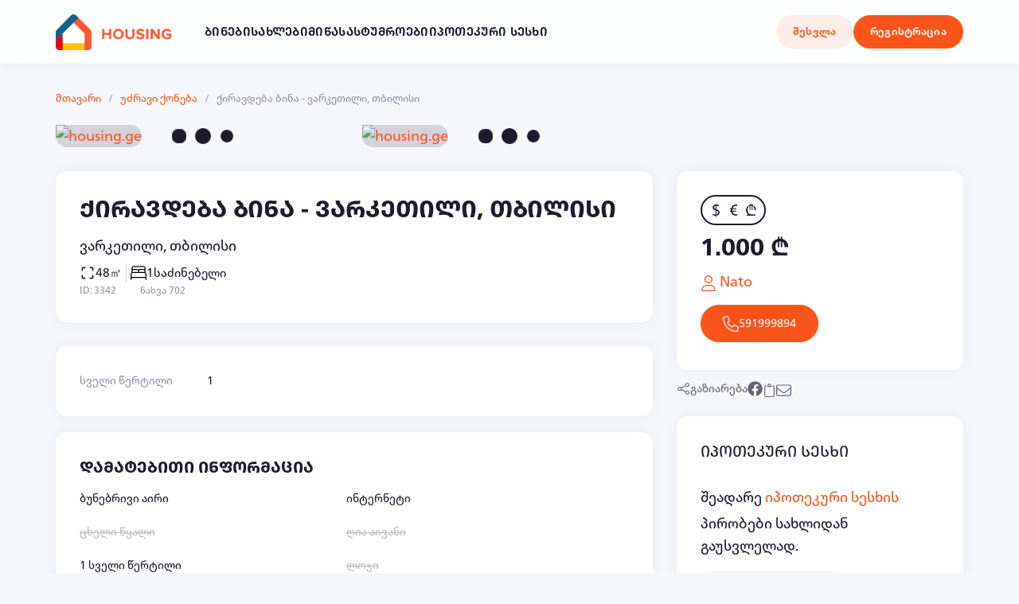

--- FILE ---
content_type: text/html; charset=UTF-8
request_url: https://housing.ge/udzravi-qoneba/qiravdeba-bina-varketili-tbilisi-3342
body_size: 15883
content:
<!doctype html>
<html lang="ka">

<head>
    <meta charset="utf-8">
<meta name="Saquib" content="Blade">
<link rel="canonical" href="https://housing.ge/udzravi-qoneba/qiravdeba-bina-varketili-tbilisi-3342">
<link rel="original-source" href="https://housing.ge/udzravi-qoneba/qiravdeba-bina-varketili-tbilisi-3342">
<meta property="og:url" content="https://housing.ge/udzravi-qoneba/qiravdeba-bina-varketili-tbilisi-3342">
<meta content="https://housing.ge/udzravi-qoneba/qiravdeba-bina-varketili-tbilisi-3342" name="author">
<meta property="og:type" content="website">
<meta http-equiv="content-language" content="ka-GE">
<meta http-equiv="content-type" content="text/html; charset=utf-8">
<meta name="twitter:card" content="summary_large_image">
<meta name="robots" content="index, follow">
    <title>ქირავდება ბინა - ვარკეთილი, თბილისი
        - HOUSING.GE
    </title>
    <meta property="article:tag" content="ქირავდება ბინა - ვარკეთილი, თბილისი
        - HOUSING.GE">
    <meta name="title" content="ქირავდება ბინა - ვარკეთილი, თბილისი">
    <meta property="og:title" content="ქირავდება ბინა - ვარკეთილი, თბილისი">
    <meta property="og:image" content="https://housing.ge/images/3342/large/3342_1.jpg">
    <meta property="twitter:image"
          content="https://housing.ge/images/3342/large/3342_1.jpg">
    <meta name="twitter:title"
          content="...">
    <meta name="description"
          content="...">
    <meta property="og:description"
          content="...">
    <meta name="twitter:description"
          content="...">
<meta name="keywords"
      content="ბინები დღიურად, binebi dgiurad, ბინების ქირაობა, გაქირავება, ყიდვა გაყიდვა, განცხადებები, qiraoba dgiurad, yidva gayidva Tbilisshi, udzravi qoneba, myhome.ge, gethome.ge, myhome, ss.ge, saqme.ge, saqme, binebi ge, binebi.ge, myhome ge, ss ge, saqme ge">
<meta property="og:locale" content="ka_GE">
<meta property="og:site_name" content="HOUSING.GE">
<meta name="application-name"
      content="HOUSING.GE - უძრავი ქონების ყიდვა, გაყიდვა, გაქირავება და დაგირავება">
<meta name="viewport"
      content="width=device-width, user-scalable=no, initial-scale=1.0, maximum-scale=1.0, minimum-scale=1.0">
<meta http-equiv="X-UA-Compatible" content="ie=edge">
<link href="https://housing.ge/css/app.css?v=1.1.144" rel="stylesheet">
<link rel="apple-touch-icon" sizes="57x57" href="https://housing.ge/icons/apple-icon-57x57.png">
<link rel="apple-touch-icon" sizes="60x60" href="https://housing.ge/icons/apple-icon-60x60.png">
<link rel="apple-touch-icon" sizes="72x72" href="https://housing.ge/icons/apple-icon-72x72.png">
<link rel="apple-touch-icon" sizes="76x76" href="https://housing.ge/icons/apple-icon-76x76.png">
<link rel="apple-touch-icon" sizes="114x114" href="https://housing.ge/icons/apple-icon-114x114.png">
<link rel="apple-touch-icon" sizes="120x120" href="https://housing.ge/icons/apple-icon-120x120.png">
<link rel="apple-touch-icon" sizes="144x144" href="https://housing.ge/icons/apple-icon-144x144.png">
<link rel="apple-touch-icon" sizes="152x152" href="https://housing.ge/icons/apple-icon-152x152.png">
<link rel="apple-touch-icon" sizes="180x180" href="https://housing.ge/icons/apple-icon-180x180.png">
<link rel="icon" type="image/png" sizes="192x192" href="https://housing.ge/icons/android-icon-192x192.png">
<link rel="icon" type="image/png" sizes="32x32" href="https://housing.ge/icons/favicon-32x32.png">
<link rel="icon" type="image/png" sizes="96x96" href="https://housing.ge/icons/favicon-96x96.png">
<link rel="icon" type="image/png" sizes="16x16" href="https://housing.ge/icons/favicon-16x16.png">
<link rel="alternate"
      type="application/rss+xml"
      title="RSS Feed"
      href="https://housing.ge/feed" />
<link rel="manifest" href="https://housing.ge/icons/manifest.json">
<meta name="msapplication-TileColor" content="#ffffff">
<meta name="msapplication-TileImage" content="https://housing.ge/icons/ms-icon-144x144.png">
<meta name="theme-color" content="#ffffff">
<meta name="facebook-domain-verification" content="u1nhkgdsg61zbl2sgq0opt391ne9k3"/>
<script type="application/ld+json">
        {
          "@context": "https://schema.org",
          "@type": "WebPage",
          "headline": "ქირავდება ბინა - ვარკეთილი, თბილისი",
          "description": "...",
          "url": "https://housing.ge/udzravi-qoneba/qiravdeba-bina-varketili-tbilisi-3342",
          "publisher": "HOUSING.GE",
          "name": "HOUSING.GE",
          "author": {
            "@type": "website",
            "name": "HOUSING.GE"
          }
        }
</script>
<script data-cfasync="false" nonce="d78e44f3-0072-4f10-a7aa-4458a31488ef">try{(function(w,d){!function(j,k,l,m){if(j.zaraz)console.error("zaraz is loaded twice");else{j[l]=j[l]||{};j[l].executed=[];j.zaraz={deferred:[],listeners:[]};j.zaraz._v="5874";j.zaraz._n="d78e44f3-0072-4f10-a7aa-4458a31488ef";j.zaraz.q=[];j.zaraz._f=function(n){return async function(){var o=Array.prototype.slice.call(arguments);j.zaraz.q.push({m:n,a:o})}};for(const p of["track","set","debug"])j.zaraz[p]=j.zaraz._f(p);j.zaraz.init=()=>{var q=k.getElementsByTagName(m)[0],r=k.createElement(m),s=k.getElementsByTagName("title")[0];s&&(j[l].t=k.getElementsByTagName("title")[0].text);j[l].x=Math.random();j[l].w=j.screen.width;j[l].h=j.screen.height;j[l].j=j.innerHeight;j[l].e=j.innerWidth;j[l].l=j.location.href;j[l].r=k.referrer;j[l].k=j.screen.colorDepth;j[l].n=k.characterSet;j[l].o=(new Date).getTimezoneOffset();if(j.dataLayer)for(const t of Object.entries(Object.entries(dataLayer).reduce((u,v)=>({...u[1],...v[1]}),{})))zaraz.set(t[0],t[1],{scope:"page"});j[l].q=[];for(;j.zaraz.q.length;){const w=j.zaraz.q.shift();j[l].q.push(w)}r.defer=!0;for(const x of[localStorage,sessionStorage])Object.keys(x||{}).filter(z=>z.startsWith("_zaraz_")).forEach(y=>{try{j[l]["z_"+y.slice(7)]=JSON.parse(x.getItem(y))}catch{j[l]["z_"+y.slice(7)]=x.getItem(y)}});r.referrerPolicy="origin";r.src="/cdn-cgi/zaraz/s.js?z="+btoa(encodeURIComponent(JSON.stringify(j[l])));q.parentNode.insertBefore(r,q)};["complete","interactive"].includes(k.readyState)?zaraz.init():j.addEventListener("DOMContentLoaded",zaraz.init)}}(w,d,"zarazData","script");window.zaraz._p=async d$=>new Promise(ea=>{if(d$){d$.e&&d$.e.forEach(eb=>{try{const ec=d.querySelector("script[nonce]"),ed=ec?.nonce||ec?.getAttribute("nonce"),ee=d.createElement("script");ed&&(ee.nonce=ed);ee.innerHTML=eb;ee.onload=()=>{d.head.removeChild(ee)};d.head.appendChild(ee)}catch(ef){console.error(`Error executing script: ${eb}\n`,ef)}});Promise.allSettled((d$.f||[]).map(eg=>fetch(eg[0],eg[1])))}ea()});zaraz._p({"e":["(function(w,d){})(window,document)"]});})(window,document)}catch(e){throw fetch("/cdn-cgi/zaraz/t"),e;};</script></head>

<body>
<header class="header">
    <div class="bar fixed">
        <div class="container">
            <div class="left">
                <a class="logo"
                   href="/"
                   target="_self">
                    <img src="https://housing.ge/img/logo.png"
                         alt="housing.ge">
                </a>
                <div class="switch-navigation">
                    <nav class="navigation hidden">
                        <ul class="level-1" data-level="1">
                                                            <li class="item" data-list-level="1" data-with-sublist="">
                                    <div class="link-toggle">
                                        <div class="toggle">
                                            <span class="toggle-parent-element">
                                                ბინები
                                            </span>
                                            <svg xmlns="http://www.w3.org/2000/svg" viewBox="0 0 512 512">
    <path
        d="m363.3 100.7 144 144c3.1 3.1 4.7 7.2 4.7 10.4s-1.562 8.188-4.688 11.31l-144 144c-6.25 6.25-16.38 6.25-22.62 0s-6.25-16.38 0-22.62l116.7-116.7H16c-8.844 0-16-7.156-16-15.1 0-8.844 7.156-16 16-16h441.4l-116.7-116.7c-6.25-6.25-6.25-16.38 0-22.62s16.4-6.23 22.6.03z"/>
</svg>
                                        </div>
                                    </div>
                                    <div class="fixed-container">
                                        <ul class="level-2" data-level="2" style="transform: none;">
                                                                                                                                                <li class="item" data-list-level="2" data-with-sublist="">
                                                        <div class="link-toggle">
                                                            <div class="toggle">
                                                                <span>
                                                                    იყიდება
                                                                </span>
                                                                                                                                    <svg xmlns="http://www.w3.org/2000/svg" viewBox="0 0 512 512">
    <path
        d="m363.3 100.7 144 144c3.1 3.1 4.7 7.2 4.7 10.4s-1.562 8.188-4.688 11.31l-144 144c-6.25 6.25-16.38 6.25-22.62 0s-6.25-16.38 0-22.62l116.7-116.7H16c-8.844 0-16-7.156-16-15.1 0-8.844 7.156-16 16-16h441.4l-116.7-116.7c-6.25-6.25-6.25-16.38 0-22.62s16.4-6.23 22.6.03z"/>
</svg>
                                                                                                                            </div>
                                                        </div>
                                                                                                                    <ul class="level-3" data-level="3">
                                                                                                                                    <li class="item parent"
                                                                        data-list-level="3">
                                                                        <div class="link-toggle">
                                                                            <a class="link"
                                                                               href="/udzravi-qoneba?keyword=იყიდება ბინები თბილისში&amp;deal_id=1&amp;property_type_id=1&amp;locationIds=[base64]"
                                                                               data-overview-label="ბინები">
                                                                                <span>
                                                                                    იყიდება ბინები თბილისში
                                                                                </span>
                                                                            </a>
                                                                        </div>
                                                                    </li>
                                                                                                                                    <li class="item "
                                                                        data-list-level="3">
                                                                        <div class="link-toggle">
                                                                            <a class="link"
                                                                               href="/udzravi-qoneba?keyword=იყიდება ბინები ქუთაისში&amp;deal_id=1&amp;property_type_id=1&amp;locationIds=134_135_136_137_138_139_140_141_142_143_144_145_146_147_148_149_150_151_152_153_154_155_156"
                                                                               data-overview-label="ბინები">
                                                                                <span>
                                                                                    იყიდება ბინები ქუთაისში
                                                                                </span>
                                                                            </a>
                                                                        </div>
                                                                    </li>
                                                                                                                                    <li class="item "
                                                                        data-list-level="3">
                                                                        <div class="link-toggle">
                                                                            <a class="link"
                                                                               href="/udzravi-qoneba?keyword=იყიდება ბინები ბათუმში&amp;deal_id=1&amp;property_type_id=1&amp;locationIds=161_162_163_164_165_166_167_168_169_170_171"
                                                                               data-overview-label="ბინები">
                                                                                <span>
                                                                                    იყიდება ბინები ბათუმში
                                                                                </span>
                                                                            </a>
                                                                        </div>
                                                                    </li>
                                                                                                                                    <li class="item "
                                                                        data-list-level="3">
                                                                        <div class="link-toggle">
                                                                            <a class="link"
                                                                               href="/udzravi-qoneba?keyword=იყიდება ბინები საქართველოში&amp;deal_id=1&amp;property_type_id=1"
                                                                               data-overview-label="ბინები">
                                                                                <span>
                                                                                    იყიდება ბინები საქართველოში
                                                                                </span>
                                                                            </a>
                                                                        </div>
                                                                    </li>
                                                                                                                            </ul>
                                                                                                            </li>
                                                                                                    <li class="item" data-list-level="2" data-with-sublist="">
                                                        <div class="link-toggle">
                                                            <div class="toggle">
                                                                <span>
                                                                    ქირავდება
                                                                </span>
                                                                                                                                    <svg xmlns="http://www.w3.org/2000/svg" viewBox="0 0 512 512">
    <path
        d="m363.3 100.7 144 144c3.1 3.1 4.7 7.2 4.7 10.4s-1.562 8.188-4.688 11.31l-144 144c-6.25 6.25-16.38 6.25-22.62 0s-6.25-16.38 0-22.62l116.7-116.7H16c-8.844 0-16-7.156-16-15.1 0-8.844 7.156-16 16-16h441.4l-116.7-116.7c-6.25-6.25-6.25-16.38 0-22.62s16.4-6.23 22.6.03z"/>
</svg>
                                                                                                                            </div>
                                                        </div>
                                                                                                                    <ul class="level-3" data-level="3">
                                                                                                                                    <li class="item parent"
                                                                        data-list-level="3">
                                                                        <div class="link-toggle">
                                                                            <a class="link"
                                                                               href="/udzravi-qoneba?keyword=ქირავდება ბინები თბილისში&amp;deal_id=3&amp;property_type_id=1&amp;locationIds=[base64]"
                                                                               data-overview-label="ბინები">
                                                                                <span>
                                                                                    ქირავდება ბინები თბილისში
                                                                                </span>
                                                                            </a>
                                                                        </div>
                                                                    </li>
                                                                                                                                    <li class="item "
                                                                        data-list-level="3">
                                                                        <div class="link-toggle">
                                                                            <a class="link"
                                                                               href="/udzravi-qoneba?keyword=ქირავდება ბინები ქუთაისში&amp;deal_id=3&amp;property_type_id=1&amp;locationIds=134_135_136_137_138_139_140_141_142_143_144_145_146_147_148_149_150_151_152_153_154_155_156"
                                                                               data-overview-label="ბინები">
                                                                                <span>
                                                                                    ქირავდება ბინები ქუთაისში
                                                                                </span>
                                                                            </a>
                                                                        </div>
                                                                    </li>
                                                                                                                                    <li class="item "
                                                                        data-list-level="3">
                                                                        <div class="link-toggle">
                                                                            <a class="link"
                                                                               href="/udzravi-qoneba?keyword=ქირავდება ბინები ბათუმში&amp;deal_id=3&amp;property_type_id=1&amp;locationIds=161_162_163_164_165_166_167_168_169_170_171"
                                                                               data-overview-label="ბინები">
                                                                                <span>
                                                                                    ქირავდება ბინები ბათუმში
                                                                                </span>
                                                                            </a>
                                                                        </div>
                                                                    </li>
                                                                                                                                    <li class="item "
                                                                        data-list-level="3">
                                                                        <div class="link-toggle">
                                                                            <a class="link"
                                                                               href="/udzravi-qoneba?keyword=ქირავდება ბინები საქართველოში&amp;deal_id=3&amp;property_type_id=1"
                                                                               data-overview-label="ბინები">
                                                                                <span>
                                                                                    ქირავდება ბინები საქართველოში
                                                                                </span>
                                                                            </a>
                                                                        </div>
                                                                    </li>
                                                                                                                            </ul>
                                                                                                            </li>
                                                                                                    <li class="item" data-list-level="2" data-with-sublist="">
                                                        <div class="link-toggle">
                                                            <div class="toggle">
                                                                <span>
                                                                    გირავდება
                                                                </span>
                                                                                                                                    <svg xmlns="http://www.w3.org/2000/svg" viewBox="0 0 512 512">
    <path
        d="m363.3 100.7 144 144c3.1 3.1 4.7 7.2 4.7 10.4s-1.562 8.188-4.688 11.31l-144 144c-6.25 6.25-16.38 6.25-22.62 0s-6.25-16.38 0-22.62l116.7-116.7H16c-8.844 0-16-7.156-16-15.1 0-8.844 7.156-16 16-16h441.4l-116.7-116.7c-6.25-6.25-6.25-16.38 0-22.62s16.4-6.23 22.6.03z"/>
</svg>
                                                                                                                            </div>
                                                        </div>
                                                                                                                    <ul class="level-3" data-level="3">
                                                                                                                                    <li class="item parent"
                                                                        data-list-level="3">
                                                                        <div class="link-toggle">
                                                                            <a class="link"
                                                                               href="/udzravi-qoneba?keyword=გირავდება ბინები თბილისში&amp;deal_id=2&amp;property_type_id=1&amp;locationIds=[base64]"
                                                                               data-overview-label="ბინები">
                                                                                <span>
                                                                                    გირავდება ბინები თბილისში
                                                                                </span>
                                                                            </a>
                                                                        </div>
                                                                    </li>
                                                                                                                                    <li class="item "
                                                                        data-list-level="3">
                                                                        <div class="link-toggle">
                                                                            <a class="link"
                                                                               href="/udzravi-qoneba?keyword=გირავდება ბინები ქუთაისში&amp;deal_id=2&amp;property_type_id=1&amp;locationIds=134_135_136_137_138_139_140_141_142_143_144_145_146_147_148_149_150_151_152_153_154_155_156"
                                                                               data-overview-label="ბინები">
                                                                                <span>
                                                                                    გირავდება ბინები ქუთაისში
                                                                                </span>
                                                                            </a>
                                                                        </div>
                                                                    </li>
                                                                                                                                    <li class="item "
                                                                        data-list-level="3">
                                                                        <div class="link-toggle">
                                                                            <a class="link"
                                                                               href="/udzravi-qoneba?keyword=გირავდება ბინები ბათუმში&amp;deal_id=2&amp;property_type_id=1&amp;locationIds=161_162_163_164_165_166_167_168_169_170_171"
                                                                               data-overview-label="ბინები">
                                                                                <span>
                                                                                    გირავდება ბინები ბათუმში
                                                                                </span>
                                                                            </a>
                                                                        </div>
                                                                    </li>
                                                                                                                                    <li class="item "
                                                                        data-list-level="3">
                                                                        <div class="link-toggle">
                                                                            <a class="link"
                                                                               href="/udzravi-qoneba?keyword=გირავდება ბინები საქართველოში&amp;deal_id=2&amp;property_type_id=1"
                                                                               data-overview-label="ბინები">
                                                                                <span>
                                                                                    გირავდება ბინები საქართველოში
                                                                                </span>
                                                                            </a>
                                                                        </div>
                                                                    </li>
                                                                                                                            </ul>
                                                                                                            </li>
                                                                                                    <li class="item" data-list-level="2" data-with-sublist="">
                                                        <div class="link-toggle">
                                                            <div class="toggle">
                                                                <span>
                                                                    ბინები დღიურად
                                                                </span>
                                                                                                                                    <svg xmlns="http://www.w3.org/2000/svg" viewBox="0 0 512 512">
    <path
        d="m363.3 100.7 144 144c3.1 3.1 4.7 7.2 4.7 10.4s-1.562 8.188-4.688 11.31l-144 144c-6.25 6.25-16.38 6.25-22.62 0s-6.25-16.38 0-22.62l116.7-116.7H16c-8.844 0-16-7.156-16-15.1 0-8.844 7.156-16 16-16h441.4l-116.7-116.7c-6.25-6.25-6.25-16.38 0-22.62s16.4-6.23 22.6.03z"/>
</svg>
                                                                                                                            </div>
                                                        </div>
                                                                                                                    <ul class="level-3" data-level="3">
                                                                                                                                    <li class="item parent"
                                                                        data-list-level="3">
                                                                        <div class="link-toggle">
                                                                            <a class="link"
                                                                               href="/udzravi-qoneba?keyword=ბინები დღიურად თბილისში&amp;deal_id=4&amp;property_type_id=1&amp;locationIds=[base64]"
                                                                               data-overview-label="ბინები">
                                                                                <span>
                                                                                    ბინები დღიურად თბილისში
                                                                                </span>
                                                                            </a>
                                                                        </div>
                                                                    </li>
                                                                                                                                    <li class="item "
                                                                        data-list-level="3">
                                                                        <div class="link-toggle">
                                                                            <a class="link"
                                                                               href="/udzravi-qoneba?keyword=ბინები დღიურად ბათუმში&amp;deal_id=4&amp;property_type_id=1&amp;locationIds=161_162_163_164_165_166_167_168_169_170_171"
                                                                               data-overview-label="ბინები">
                                                                                <span>
                                                                                    ბინები დღიურად ბათუმში
                                                                                </span>
                                                                            </a>
                                                                        </div>
                                                                    </li>
                                                                                                                                    <li class="item "
                                                                        data-list-level="3">
                                                                        <div class="link-toggle">
                                                                            <a class="link"
                                                                               href="/udzravi-qoneba?keyword=ბინები დღიურად ბაკურიანში&amp;deal_id=4&amp;property_type_id=1&amp;locationIds=460_461_462_463_464_465_466_467_468_469_470_471_472_473_474_475_476"
                                                                               data-overview-label="ბინები">
                                                                                <span>
                                                                                    ბინები დღიურად ბაკურიანში
                                                                                </span>
                                                                            </a>
                                                                        </div>
                                                                    </li>
                                                                                                                                    <li class="item "
                                                                        data-list-level="3">
                                                                        <div class="link-toggle">
                                                                            <a class="link"
                                                                               href="/udzravi-qoneba?keyword=ბინები დღიურად საქართველოში&amp;deal_id=4&amp;property_type_id=1"
                                                                               data-overview-label="ბინები">
                                                                                <span>
                                                                                    ბინები დღიურად საქართველოში
                                                                                </span>
                                                                            </a>
                                                                        </div>
                                                                    </li>
                                                                                                                            </ul>
                                                                                                            </li>
                                                                                                    <li class="item" data-list-level="2" data-with-sublist="">
                                                        <div class="link-toggle">
                                                            <div class="toggle">
                                                                <span>
                                                                    მშენებარე ბინები
                                                                </span>
                                                                                                                                    <svg xmlns="http://www.w3.org/2000/svg" viewBox="0 0 512 512">
    <path
        d="m363.3 100.7 144 144c3.1 3.1 4.7 7.2 4.7 10.4s-1.562 8.188-4.688 11.31l-144 144c-6.25 6.25-16.38 6.25-22.62 0s-6.25-16.38 0-22.62l116.7-116.7H16c-8.844 0-16-7.156-16-15.1 0-8.844 7.156-16 16-16h441.4l-116.7-116.7c-6.25-6.25-6.25-16.38 0-22.62s16.4-6.23 22.6.03z"/>
</svg>
                                                                                                                            </div>
                                                        </div>
                                                                                                                    <ul class="level-3" data-level="3">
                                                                                                                                    <li class="item parent"
                                                                        data-list-level="3">
                                                                        <div class="link-toggle">
                                                                            <a class="link"
                                                                               href="https://airchie.ge"
                                                                               data-overview-label="ბინები">
                                                                                <span>
                                                                                    მშენებარე ბინები
                                                                                </span>
                                                                            </a>
                                                                        </div>
                                                                    </li>
                                                                                                                                    <li class="item "
                                                                        data-list-level="3">
                                                                        <div class="link-toggle">
                                                                            <a class="link"
                                                                               href="https://airchie.ge/mshenebare-binebi-tbilisi"
                                                                               data-overview-label="ბინები">
                                                                                <span>
                                                                                    მშენებარე ბინები თბილისში
                                                                                </span>
                                                                            </a>
                                                                        </div>
                                                                    </li>
                                                                                                                                    <li class="item "
                                                                        data-list-level="3">
                                                                        <div class="link-toggle">
                                                                            <a class="link"
                                                                               href="https://airchie.ge/mshenebare-binebi-batumi"
                                                                               data-overview-label="ბინები">
                                                                                <span>
                                                                                    ბინები დღიურად ბათუმში
                                                                                </span>
                                                                            </a>
                                                                        </div>
                                                                    </li>
                                                                                                                                    <li class="item "
                                                                        data-list-level="3">
                                                                        <div class="link-toggle">
                                                                            <a class="link"
                                                                               href="https://airchie.ge"
                                                                               data-overview-label="ბინები">
                                                                                <span>
                                                                                    სამშენებლო კომპანიები
                                                                                </span>
                                                                            </a>
                                                                        </div>
                                                                    </li>
                                                                                                                            </ul>
                                                                                                            </li>
                                                                                                                                    </ul>
                                    </div>
                                </li>
                                                            <li class="item" data-list-level="1" data-with-sublist="">
                                    <div class="link-toggle">
                                        <div class="toggle">
                                            <span class="toggle-parent-element">
                                                სახლები
                                            </span>
                                            <svg xmlns="http://www.w3.org/2000/svg" viewBox="0 0 512 512">
    <path
        d="m363.3 100.7 144 144c3.1 3.1 4.7 7.2 4.7 10.4s-1.562 8.188-4.688 11.31l-144 144c-6.25 6.25-16.38 6.25-22.62 0s-6.25-16.38 0-22.62l116.7-116.7H16c-8.844 0-16-7.156-16-15.1 0-8.844 7.156-16 16-16h441.4l-116.7-116.7c-6.25-6.25-6.25-16.38 0-22.62s16.4-6.23 22.6.03z"/>
</svg>
                                        </div>
                                    </div>
                                    <div class="fixed-container">
                                        <ul class="level-2" data-level="2" style="transform: none;">
                                                                                                                                                <li class="item" data-list-level="2" data-with-sublist="">
                                                        <div class="link-toggle">
                                                            <div class="toggle">
                                                                <span>
                                                                    იყიდება
                                                                </span>
                                                                                                                                    <svg xmlns="http://www.w3.org/2000/svg" viewBox="0 0 512 512">
    <path
        d="m363.3 100.7 144 144c3.1 3.1 4.7 7.2 4.7 10.4s-1.562 8.188-4.688 11.31l-144 144c-6.25 6.25-16.38 6.25-22.62 0s-6.25-16.38 0-22.62l116.7-116.7H16c-8.844 0-16-7.156-16-15.1 0-8.844 7.156-16 16-16h441.4l-116.7-116.7c-6.25-6.25-6.25-16.38 0-22.62s16.4-6.23 22.6.03z"/>
</svg>
                                                                                                                            </div>
                                                        </div>
                                                                                                                    <ul class="level-3" data-level="3">
                                                                                                                                    <li class="item parent"
                                                                        data-list-level="3">
                                                                        <div class="link-toggle">
                                                                            <a class="link"
                                                                               href="/udzravi-qoneba?keyword=იყიდება სახლები თბილისში&amp;deal_id=1&amp;property_type_id=2&amp;locationIds=[base64]"
                                                                               data-overview-label="სახლები">
                                                                                <span>
                                                                                    იყიდება სახლები თბილისში
                                                                                </span>
                                                                            </a>
                                                                        </div>
                                                                    </li>
                                                                                                                                    <li class="item "
                                                                        data-list-level="3">
                                                                        <div class="link-toggle">
                                                                            <a class="link"
                                                                               href="/udzravi-qoneba?keyword=იყიდება სახლები ქუთაისში&amp;deal_id=1&amp;property_type_id=2&amp;locationIds=134_135_136_137_138_139_140_141_142_143_144_145_146_147_148_149_150_151_152_153_154_155_156"
                                                                               data-overview-label="სახლები">
                                                                                <span>
                                                                                    იყიდება სახლები ქუთაისში
                                                                                </span>
                                                                            </a>
                                                                        </div>
                                                                    </li>
                                                                                                                                    <li class="item "
                                                                        data-list-level="3">
                                                                        <div class="link-toggle">
                                                                            <a class="link"
                                                                               href="/udzravi-qoneba?keyword=იყიდება სახლები ბათუმში&amp;deal_id=1&amp;property_type_id=2&amp;locationIds=161_162_163_164_165_166_167_168_169_170_171"
                                                                               data-overview-label="სახლები">
                                                                                <span>
                                                                                    იყიდება სახლები ბათუმში
                                                                                </span>
                                                                            </a>
                                                                        </div>
                                                                    </li>
                                                                                                                                    <li class="item "
                                                                        data-list-level="3">
                                                                        <div class="link-toggle">
                                                                            <a class="link"
                                                                               href="/udzravi-qoneba?keyword=იყიდება სახლები საქართველოში&amp;deal_id=1&amp;property_type_id=2"
                                                                               data-overview-label="სახლები">
                                                                                <span>
                                                                                    იყიდება სახლები საქართველოში
                                                                                </span>
                                                                            </a>
                                                                        </div>
                                                                    </li>
                                                                                                                            </ul>
                                                                                                            </li>
                                                                                                    <li class="item" data-list-level="2" data-with-sublist="">
                                                        <div class="link-toggle">
                                                            <div class="toggle">
                                                                <span>
                                                                    ქირავდება
                                                                </span>
                                                                                                                                    <svg xmlns="http://www.w3.org/2000/svg" viewBox="0 0 512 512">
    <path
        d="m363.3 100.7 144 144c3.1 3.1 4.7 7.2 4.7 10.4s-1.562 8.188-4.688 11.31l-144 144c-6.25 6.25-16.38 6.25-22.62 0s-6.25-16.38 0-22.62l116.7-116.7H16c-8.844 0-16-7.156-16-15.1 0-8.844 7.156-16 16-16h441.4l-116.7-116.7c-6.25-6.25-6.25-16.38 0-22.62s16.4-6.23 22.6.03z"/>
</svg>
                                                                                                                            </div>
                                                        </div>
                                                                                                                    <ul class="level-3" data-level="3">
                                                                                                                                    <li class="item parent"
                                                                        data-list-level="3">
                                                                        <div class="link-toggle">
                                                                            <a class="link"
                                                                               href="/udzravi-qoneba?keyword=ქირავდება სახლები თბილისში&amp;deal_id=3&amp;property_type_id=2&amp;locationIds=[base64]"
                                                                               data-overview-label="სახლები">
                                                                                <span>
                                                                                    ქირავდება სახლები თბილისში
                                                                                </span>
                                                                            </a>
                                                                        </div>
                                                                    </li>
                                                                                                                                    <li class="item "
                                                                        data-list-level="3">
                                                                        <div class="link-toggle">
                                                                            <a class="link"
                                                                               href="/udzravi-qoneba?keyword=ქირავდება სახლები ქუთაისში&amp;deal_id=3&amp;property_type_id=2&amp;locationIds=134_135_136_137_138_139_140_141_142_143_144_145_146_147_148_149_150_151_152_153_154_155_156"
                                                                               data-overview-label="სახლები">
                                                                                <span>
                                                                                    ქირავდება სახლები ქუთაისში
                                                                                </span>
                                                                            </a>
                                                                        </div>
                                                                    </li>
                                                                                                                                    <li class="item "
                                                                        data-list-level="3">
                                                                        <div class="link-toggle">
                                                                            <a class="link"
                                                                               href="/udzravi-qoneba?keyword=ქირავდება სახლები ბათუმში&amp;deal_id=3&amp;property_type_id=2&amp;locationIds=161_162_163_164_165_166_167_168_169_170_171"
                                                                               data-overview-label="სახლები">
                                                                                <span>
                                                                                    ქირავდება სახლები ბათუმში
                                                                                </span>
                                                                            </a>
                                                                        </div>
                                                                    </li>
                                                                                                                                    <li class="item "
                                                                        data-list-level="3">
                                                                        <div class="link-toggle">
                                                                            <a class="link"
                                                                               href="/udzravi-qoneba?keyword=ქირავდება სახლები საქართველოში&amp;deal_id=3&amp;property_type_id=2"
                                                                               data-overview-label="სახლები">
                                                                                <span>
                                                                                    ქირავდება სახლები საქართველოში
                                                                                </span>
                                                                            </a>
                                                                        </div>
                                                                    </li>
                                                                                                                            </ul>
                                                                                                            </li>
                                                                                                    <li class="item" data-list-level="2" data-with-sublist="">
                                                        <div class="link-toggle">
                                                            <div class="toggle">
                                                                <span>
                                                                    გირავდება
                                                                </span>
                                                                                                                                    <svg xmlns="http://www.w3.org/2000/svg" viewBox="0 0 512 512">
    <path
        d="m363.3 100.7 144 144c3.1 3.1 4.7 7.2 4.7 10.4s-1.562 8.188-4.688 11.31l-144 144c-6.25 6.25-16.38 6.25-22.62 0s-6.25-16.38 0-22.62l116.7-116.7H16c-8.844 0-16-7.156-16-15.1 0-8.844 7.156-16 16-16h441.4l-116.7-116.7c-6.25-6.25-6.25-16.38 0-22.62s16.4-6.23 22.6.03z"/>
</svg>
                                                                                                                            </div>
                                                        </div>
                                                                                                                    <ul class="level-3" data-level="3">
                                                                                                                                    <li class="item parent"
                                                                        data-list-level="3">
                                                                        <div class="link-toggle">
                                                                            <a class="link"
                                                                               href="/udzravi-qoneba?keyword=გირავდება სახლები თბილისში&amp;deal_id=2&amp;property_type_id=2&amp;locationIds=[base64]"
                                                                               data-overview-label="სახლები">
                                                                                <span>
                                                                                    გირავდება სახლები თბილისში
                                                                                </span>
                                                                            </a>
                                                                        </div>
                                                                    </li>
                                                                                                                                    <li class="item "
                                                                        data-list-level="3">
                                                                        <div class="link-toggle">
                                                                            <a class="link"
                                                                               href="/udzravi-qoneba?keyword=გირავდება სახლები ქუთაისში&amp;deal_id=2&amp;property_type_id=2&amp;locationIds=134_135_136_137_138_139_140_141_142_143_144_145_146_147_148_149_150_151_152_153_154_155_156"
                                                                               data-overview-label="სახლები">
                                                                                <span>
                                                                                    გირავდება სახლები ქუთაისში
                                                                                </span>
                                                                            </a>
                                                                        </div>
                                                                    </li>
                                                                                                                                    <li class="item "
                                                                        data-list-level="3">
                                                                        <div class="link-toggle">
                                                                            <a class="link"
                                                                               href="/udzravi-qoneba?keyword=გირავდება სახლები ბათუმში&amp;deal_id=2&amp;property_type_id=2&amp;locationIds=161_162_163_164_165_166_167_168_169_170_171"
                                                                               data-overview-label="სახლები">
                                                                                <span>
                                                                                    გირავდება სახლები ბათუმში
                                                                                </span>
                                                                            </a>
                                                                        </div>
                                                                    </li>
                                                                                                                                    <li class="item "
                                                                        data-list-level="3">
                                                                        <div class="link-toggle">
                                                                            <a class="link"
                                                                               href="/udzravi-qoneba?keyword=გირავდება სახლები საქართველოში&amp;deal_id=2&amp;property_type_id=2"
                                                                               data-overview-label="სახლები">
                                                                                <span>
                                                                                    გირავდება სახლები საქართველოში
                                                                                </span>
                                                                            </a>
                                                                        </div>
                                                                    </li>
                                                                                                                            </ul>
                                                                                                            </li>
                                                                                                    <li class="item" data-list-level="2" data-with-sublist="">
                                                        <div class="link-toggle">
                                                            <div class="toggle">
                                                                <span>
                                                                    სახლები დღიურად
                                                                </span>
                                                                                                                                    <svg xmlns="http://www.w3.org/2000/svg" viewBox="0 0 512 512">
    <path
        d="m363.3 100.7 144 144c3.1 3.1 4.7 7.2 4.7 10.4s-1.562 8.188-4.688 11.31l-144 144c-6.25 6.25-16.38 6.25-22.62 0s-6.25-16.38 0-22.62l116.7-116.7H16c-8.844 0-16-7.156-16-15.1 0-8.844 7.156-16 16-16h441.4l-116.7-116.7c-6.25-6.25-6.25-16.38 0-22.62s16.4-6.23 22.6.03z"/>
</svg>
                                                                                                                            </div>
                                                        </div>
                                                                                                                    <ul class="level-3" data-level="3">
                                                                                                                                    <li class="item parent"
                                                                        data-list-level="3">
                                                                        <div class="link-toggle">
                                                                            <a class="link"
                                                                               href="/udzravi-qoneba?keyword=სახლები დღიურად თბილისში&amp;deal_id=4&amp;property_type_id=2&amp;locationIds=[base64]"
                                                                               data-overview-label="სახლები">
                                                                                <span>
                                                                                    სახლები დღიურად თბილისში
                                                                                </span>
                                                                            </a>
                                                                        </div>
                                                                    </li>
                                                                                                                                    <li class="item "
                                                                        data-list-level="3">
                                                                        <div class="link-toggle">
                                                                            <a class="link"
                                                                               href="/udzravi-qoneba?keyword=სახლები დღიურად ქუთაისში&amp;deal_id=4&amp;property_type_id=2&amp;locationIds=134_135_136_137_138_139_140_141_142_143_144_145_146_147_148_149_150_151_152_153_154_155_156"
                                                                               data-overview-label="სახლები">
                                                                                <span>
                                                                                    სახლები დღიურად ქუთაისში
                                                                                </span>
                                                                            </a>
                                                                        </div>
                                                                    </li>
                                                                                                                                    <li class="item "
                                                                        data-list-level="3">
                                                                        <div class="link-toggle">
                                                                            <a class="link"
                                                                               href="/udzravi-qoneba?keyword=სახლები დღიურად ბათუმში&amp;deal_id=4&amp;property_type_id=2&amp;locationIds=161_162_163_164_165_166_167_168_169_170_171"
                                                                               data-overview-label="სახლები">
                                                                                <span>
                                                                                    სახლები დღიურად ბათუმში
                                                                                </span>
                                                                            </a>
                                                                        </div>
                                                                    </li>
                                                                                                                                    <li class="item "
                                                                        data-list-level="3">
                                                                        <div class="link-toggle">
                                                                            <a class="link"
                                                                               href="/udzravi-qoneba?keyword=სახლები დღიურად საქართველოში&amp;deal_id=4&amp;property_type_id=2"
                                                                               data-overview-label="სახლები">
                                                                                <span>
                                                                                    სახლები დღიურად საქართველოში
                                                                                </span>
                                                                            </a>
                                                                        </div>
                                                                    </li>
                                                                                                                            </ul>
                                                                                                            </li>
                                                                                                                                    </ul>
                                    </div>
                                </li>
                                                            <li class="item" data-list-level="1" data-with-sublist="">
                                    <div class="link-toggle">
                                        <div class="toggle">
                                            <span class="toggle-parent-element">
                                                მიწა
                                            </span>
                                            <svg xmlns="http://www.w3.org/2000/svg" viewBox="0 0 512 512">
    <path
        d="m363.3 100.7 144 144c3.1 3.1 4.7 7.2 4.7 10.4s-1.562 8.188-4.688 11.31l-144 144c-6.25 6.25-16.38 6.25-22.62 0s-6.25-16.38 0-22.62l116.7-116.7H16c-8.844 0-16-7.156-16-15.1 0-8.844 7.156-16 16-16h441.4l-116.7-116.7c-6.25-6.25-6.25-16.38 0-22.62s16.4-6.23 22.6.03z"/>
</svg>
                                        </div>
                                    </div>
                                    <div class="fixed-container">
                                        <ul class="level-2" data-level="2" style="transform: none;">
                                                                                                                                                <li class="item" data-list-level="2" data-with-sublist="">
                                                        <div class="link-toggle">
                                                            <div class="toggle">
                                                                <span>
                                                                    იყიდება
                                                                </span>
                                                                                                                                    <svg xmlns="http://www.w3.org/2000/svg" viewBox="0 0 512 512">
    <path
        d="m363.3 100.7 144 144c3.1 3.1 4.7 7.2 4.7 10.4s-1.562 8.188-4.688 11.31l-144 144c-6.25 6.25-16.38 6.25-22.62 0s-6.25-16.38 0-22.62l116.7-116.7H16c-8.844 0-16-7.156-16-15.1 0-8.844 7.156-16 16-16h441.4l-116.7-116.7c-6.25-6.25-6.25-16.38 0-22.62s16.4-6.23 22.6.03z"/>
</svg>
                                                                                                                            </div>
                                                        </div>
                                                                                                                    <ul class="level-3" data-level="3">
                                                                                                                                    <li class="item parent"
                                                                        data-list-level="3">
                                                                        <div class="link-toggle">
                                                                            <a class="link"
                                                                               href="/udzravi-qoneba?keyword=იყიდება მიწის ნაკვეთი თბილისში&amp;deal_id=1&amp;property_type_id=4&amp;locationIds=[base64]"
                                                                               data-overview-label="მიწა">
                                                                                <span>
                                                                                    იყიდება მიწის ნაკვეთი თბილისში
                                                                                </span>
                                                                            </a>
                                                                        </div>
                                                                    </li>
                                                                                                                                    <li class="item "
                                                                        data-list-level="3">
                                                                        <div class="link-toggle">
                                                                            <a class="link"
                                                                               href="/udzravi-qoneba?keyword=იყიდება მიწის ნაკვეთი ქუთაისში&amp;deal_id=1&amp;property_type_id=4&amp;locationIds=134_135_136_137_138_139_140_141_142_143_144_145_146_147_148_149_150_151_152_153_154_155_156"
                                                                               data-overview-label="მიწა">
                                                                                <span>
                                                                                    იყიდება მიწის ნაკვეთი ქუთაისში
                                                                                </span>
                                                                            </a>
                                                                        </div>
                                                                    </li>
                                                                                                                                    <li class="item "
                                                                        data-list-level="3">
                                                                        <div class="link-toggle">
                                                                            <a class="link"
                                                                               href="/udzravi-qoneba?keyword=იყიდება მიწის ნაკვეთი ბათუმში&amp;deal_id=1&amp;property_type_id=4&amp;locationIds=161_162_163_164_165_166_167_168_169_170_171"
                                                                               data-overview-label="მიწა">
                                                                                <span>
                                                                                    იყიდება მიწის ნაკვეთი ბათუმში
                                                                                </span>
                                                                            </a>
                                                                        </div>
                                                                    </li>
                                                                                                                                    <li class="item "
                                                                        data-list-level="3">
                                                                        <div class="link-toggle">
                                                                            <a class="link"
                                                                               href="/udzravi-qoneba?keyword=იყიდება მიწის ნაკვეთი საქართველოში&amp;deal_id=1&amp;property_type_id=4"
                                                                               data-overview-label="მიწა">
                                                                                <span>
                                                                                    იყიდება მიწის ნაკვეთი საქართველოში
                                                                                </span>
                                                                            </a>
                                                                        </div>
                                                                    </li>
                                                                                                                            </ul>
                                                                                                            </li>
                                                                                                    <li class="item" data-list-level="2" data-with-sublist="">
                                                        <div class="link-toggle">
                                                            <div class="toggle">
                                                                <span>
                                                                    გაიცემა იჯარით
                                                                </span>
                                                                                                                                    <svg xmlns="http://www.w3.org/2000/svg" viewBox="0 0 512 512">
    <path
        d="m363.3 100.7 144 144c3.1 3.1 4.7 7.2 4.7 10.4s-1.562 8.188-4.688 11.31l-144 144c-6.25 6.25-16.38 6.25-22.62 0s-6.25-16.38 0-22.62l116.7-116.7H16c-8.844 0-16-7.156-16-15.1 0-8.844 7.156-16 16-16h441.4l-116.7-116.7c-6.25-6.25-6.25-16.38 0-22.62s16.4-6.23 22.6.03z"/>
</svg>
                                                                                                                            </div>
                                                        </div>
                                                                                                                    <ul class="level-3" data-level="3">
                                                                                                                                    <li class="item parent"
                                                                        data-list-level="3">
                                                                        <div class="link-toggle">
                                                                            <a class="link"
                                                                               href="/udzravi-qoneba?keyword=გაიცემა იჯარით მიწის ნაკვეთი თბილისში&amp;deal_id=5&amp;property_type_id=4&amp;locationIds=[base64]"
                                                                               data-overview-label="მიწა">
                                                                                <span>
                                                                                    გაიცემა იჯარით მიწის ნაკვეთი თბილისში
                                                                                </span>
                                                                            </a>
                                                                        </div>
                                                                    </li>
                                                                                                                                    <li class="item "
                                                                        data-list-level="3">
                                                                        <div class="link-toggle">
                                                                            <a class="link"
                                                                               href="/udzravi-qoneba?keyword=გაიცემა იჯარით მიწის ნაკვეთი ქუთაისში&amp;deal_id=5&amp;property_type_id=4&amp;locationIds=134_135_136_137_138_139_140_141_142_143_144_145_146_147_148_149_150_151_152_153_154_155_156"
                                                                               data-overview-label="მიწა">
                                                                                <span>
                                                                                    გაიცემა იჯარით მიწის ნაკვეთი ქუთაისში
                                                                                </span>
                                                                            </a>
                                                                        </div>
                                                                    </li>
                                                                                                                                    <li class="item "
                                                                        data-list-level="3">
                                                                        <div class="link-toggle">
                                                                            <a class="link"
                                                                               href="/udzravi-qoneba?keyword=გაიცემა იჯარით მიწის ნაკვეთი ბათუმში&amp;deal_id=5&amp;property_type_id=4&amp;locationIds=161_162_163_164_165_166_167_168_169_170_171"
                                                                               data-overview-label="მიწა">
                                                                                <span>
                                                                                    გაიცემა იჯარით მიწის ნაკვეთი ბათუმში
                                                                                </span>
                                                                            </a>
                                                                        </div>
                                                                    </li>
                                                                                                                                    <li class="item "
                                                                        data-list-level="3">
                                                                        <div class="link-toggle">
                                                                            <a class="link"
                                                                               href="/udzravi-qoneba?keyword=გაიცემა იჯარით მიწის ნაკვეთი საქართველოში&amp;deal_id=5&amp;property_type_id=4"
                                                                               data-overview-label="მიწა">
                                                                                <span>
                                                                                    გაიცემა იჯარით მიწის ნაკვეთი საქართველოში
                                                                                </span>
                                                                            </a>
                                                                        </div>
                                                                    </li>
                                                                                                                            </ul>
                                                                                                            </li>
                                                                                                                                    </ul>
                                    </div>
                                </li>
                                                            <li class="item" data-list-level="1" data-with-sublist="">
                                    <div class="link-toggle">
                                        <div class="toggle">
                                            <span class="toggle-parent-element">
                                                სასტუმროები
                                            </span>
                                            <svg xmlns="http://www.w3.org/2000/svg" viewBox="0 0 512 512">
    <path
        d="m363.3 100.7 144 144c3.1 3.1 4.7 7.2 4.7 10.4s-1.562 8.188-4.688 11.31l-144 144c-6.25 6.25-16.38 6.25-22.62 0s-6.25-16.38 0-22.62l116.7-116.7H16c-8.844 0-16-7.156-16-15.1 0-8.844 7.156-16 16-16h441.4l-116.7-116.7c-6.25-6.25-6.25-16.38 0-22.62s16.4-6.23 22.6.03z"/>
</svg>
                                        </div>
                                    </div>
                                    <div class="fixed-container">
                                        <ul class="level-2" data-level="2" style="transform: none;">
                                                                                                                                                <li class="item" data-list-level="2" data-with-sublist="">
                                                        <div class="link-toggle">
                                                            <div class="toggle">
                                                                <span>
                                                                    იყიდება
                                                                </span>
                                                                                                                                    <svg xmlns="http://www.w3.org/2000/svg" viewBox="0 0 512 512">
    <path
        d="m363.3 100.7 144 144c3.1 3.1 4.7 7.2 4.7 10.4s-1.562 8.188-4.688 11.31l-144 144c-6.25 6.25-16.38 6.25-22.62 0s-6.25-16.38 0-22.62l116.7-116.7H16c-8.844 0-16-7.156-16-15.1 0-8.844 7.156-16 16-16h441.4l-116.7-116.7c-6.25-6.25-6.25-16.38 0-22.62s16.4-6.23 22.6.03z"/>
</svg>
                                                                                                                            </div>
                                                        </div>
                                                                                                                    <ul class="level-3" data-level="3">
                                                                                                                                    <li class="item parent"
                                                                        data-list-level="3">
                                                                        <div class="link-toggle">
                                                                            <a class="link"
                                                                               href="/udzravi-qoneba?keyword=იყიდება სასტუმროები თბილისში&amp;deal_id=1&amp;property_type_id=5&amp;locationIds=[base64]"
                                                                               data-overview-label="სასტუმროები">
                                                                                <span>
                                                                                    იყიდება სასტუმროები თბილისში
                                                                                </span>
                                                                            </a>
                                                                        </div>
                                                                    </li>
                                                                                                                                    <li class="item "
                                                                        data-list-level="3">
                                                                        <div class="link-toggle">
                                                                            <a class="link"
                                                                               href="/udzravi-qoneba?keyword=იყიდება სასტუმროები ქუთაისში&amp;deal_id=1&amp;property_type_id=5&amp;locationIds=134_135_136_137_138_139_140_141_142_143_144_145_146_147_148_149_150_151_152_153_154_155_156"
                                                                               data-overview-label="სასტუმროები">
                                                                                <span>
                                                                                    იყიდება სასტუმროები ქუთაისში
                                                                                </span>
                                                                            </a>
                                                                        </div>
                                                                    </li>
                                                                                                                                    <li class="item "
                                                                        data-list-level="3">
                                                                        <div class="link-toggle">
                                                                            <a class="link"
                                                                               href="/udzravi-qoneba?keyword=იყიდება სასტუმროები ბათუმში&amp;deal_id=1&amp;property_type_id=5&amp;locationIds=161_162_163_164_165_166_167_168_169_170_171"
                                                                               data-overview-label="სასტუმროები">
                                                                                <span>
                                                                                    იყიდება სასტუმროები ბათუმში
                                                                                </span>
                                                                            </a>
                                                                        </div>
                                                                    </li>
                                                                                                                                    <li class="item "
                                                                        data-list-level="3">
                                                                        <div class="link-toggle">
                                                                            <a class="link"
                                                                               href="/udzravi-qoneba?keyword=იყიდება სასტუმროები საქართველოში&amp;deal_id=1&amp;property_type_id=5"
                                                                               data-overview-label="სასტუმროები">
                                                                                <span>
                                                                                    იყიდება სასტუმროები საქართველოში
                                                                                </span>
                                                                            </a>
                                                                        </div>
                                                                    </li>
                                                                                                                            </ul>
                                                                                                            </li>
                                                                                                    <li class="item" data-list-level="2" data-with-sublist="">
                                                        <div class="link-toggle">
                                                            <div class="toggle">
                                                                <span>
                                                                    ქირავდება
                                                                </span>
                                                                                                                                    <svg xmlns="http://www.w3.org/2000/svg" viewBox="0 0 512 512">
    <path
        d="m363.3 100.7 144 144c3.1 3.1 4.7 7.2 4.7 10.4s-1.562 8.188-4.688 11.31l-144 144c-6.25 6.25-16.38 6.25-22.62 0s-6.25-16.38 0-22.62l116.7-116.7H16c-8.844 0-16-7.156-16-15.1 0-8.844 7.156-16 16-16h441.4l-116.7-116.7c-6.25-6.25-6.25-16.38 0-22.62s16.4-6.23 22.6.03z"/>
</svg>
                                                                                                                            </div>
                                                        </div>
                                                                                                                    <ul class="level-3" data-level="3">
                                                                                                                                    <li class="item parent"
                                                                        data-list-level="3">
                                                                        <div class="link-toggle">
                                                                            <a class="link"
                                                                               href="/udzravi-qoneba?keyword=ქირავდება სასტუმროები თბილისში&amp;deal_id=3&amp;property_type_id=5&amp;locationIds=[base64]"
                                                                               data-overview-label="სასტუმროები">
                                                                                <span>
                                                                                    ქირავდება სასტუმროები თბილისში
                                                                                </span>
                                                                            </a>
                                                                        </div>
                                                                    </li>
                                                                                                                                    <li class="item "
                                                                        data-list-level="3">
                                                                        <div class="link-toggle">
                                                                            <a class="link"
                                                                               href="/udzravi-qoneba?keyword=ქირავდება სასტუმროები ქუთაისში&amp;deal_id=3&amp;property_type_id=5&amp;locationIds=134_135_136_137_138_139_140_141_142_143_144_145_146_147_148_149_150_151_152_153_154_155_156"
                                                                               data-overview-label="სასტუმროები">
                                                                                <span>
                                                                                    ქირავდება სასტუმროები ქუთაისში
                                                                                </span>
                                                                            </a>
                                                                        </div>
                                                                    </li>
                                                                                                                                    <li class="item "
                                                                        data-list-level="3">
                                                                        <div class="link-toggle">
                                                                            <a class="link"
                                                                               href="/udzravi-qoneba?keyword=ქირავდება სასტუმროები ბათუმში&amp;deal_id=3&amp;property_type_id=5&amp;locationIds=161_162_163_164_165_166_167_168_169_170_171"
                                                                               data-overview-label="სასტუმროები">
                                                                                <span>
                                                                                    ქირავდება სასტუმროები ბათუმში
                                                                                </span>
                                                                            </a>
                                                                        </div>
                                                                    </li>
                                                                                                                                    <li class="item "
                                                                        data-list-level="3">
                                                                        <div class="link-toggle">
                                                                            <a class="link"
                                                                               href="/udzravi-qoneba?keyword=ქირავდება სასტუმროები საქართველოში&amp;deal_id=3&amp;property_type_id=5"
                                                                               data-overview-label="სასტუმროები">
                                                                                <span>
                                                                                    ქირავდება სასტუმროები საქართველოში
                                                                                </span>
                                                                            </a>
                                                                        </div>
                                                                    </li>
                                                                                                                            </ul>
                                                                                                            </li>
                                                                                                    <li class="item" data-list-level="2" data-with-sublist="">
                                                        <div class="link-toggle">
                                                            <div class="toggle">
                                                                <span>
                                                                    გირავდება
                                                                </span>
                                                                                                                                    <svg xmlns="http://www.w3.org/2000/svg" viewBox="0 0 512 512">
    <path
        d="m363.3 100.7 144 144c3.1 3.1 4.7 7.2 4.7 10.4s-1.562 8.188-4.688 11.31l-144 144c-6.25 6.25-16.38 6.25-22.62 0s-6.25-16.38 0-22.62l116.7-116.7H16c-8.844 0-16-7.156-16-15.1 0-8.844 7.156-16 16-16h441.4l-116.7-116.7c-6.25-6.25-6.25-16.38 0-22.62s16.4-6.23 22.6.03z"/>
</svg>
                                                                                                                            </div>
                                                        </div>
                                                                                                                    <ul class="level-3" data-level="3">
                                                                                                                                    <li class="item parent"
                                                                        data-list-level="3">
                                                                        <div class="link-toggle">
                                                                            <a class="link"
                                                                               href="/udzravi-qoneba?keyword=გირავდება სასტუმროები თბილისში&amp;deal_id=2&amp;property_type_id=5&amp;locationIds=[base64]"
                                                                               data-overview-label="სასტუმროები">
                                                                                <span>
                                                                                    გირავდება სასტუმროები თბილისში
                                                                                </span>
                                                                            </a>
                                                                        </div>
                                                                    </li>
                                                                                                                                    <li class="item "
                                                                        data-list-level="3">
                                                                        <div class="link-toggle">
                                                                            <a class="link"
                                                                               href="/udzravi-qoneba?keyword=გირავდება სასტუმროები ქუთაისში&amp;deal_id=2&amp;property_type_id=5&amp;locationIds=134_135_136_137_138_139_140_141_142_143_144_145_146_147_148_149_150_151_152_153_154_155_156"
                                                                               data-overview-label="სასტუმროები">
                                                                                <span>
                                                                                    გირავდება სასტუმროები ქუთაისში
                                                                                </span>
                                                                            </a>
                                                                        </div>
                                                                    </li>
                                                                                                                                    <li class="item "
                                                                        data-list-level="3">
                                                                        <div class="link-toggle">
                                                                            <a class="link"
                                                                               href="/udzravi-qoneba?keyword=გირავდება სასტუმროები ბათუმში&amp;deal_id=2&amp;property_type_id=5&amp;locationIds=161_162_163_164_165_166_167_168_169_170_171"
                                                                               data-overview-label="სასტუმროები">
                                                                                <span>
                                                                                    გირავდება სასტუმროები ბათუმში
                                                                                </span>
                                                                            </a>
                                                                        </div>
                                                                    </li>
                                                                                                                                    <li class="item "
                                                                        data-list-level="3">
                                                                        <div class="link-toggle">
                                                                            <a class="link"
                                                                               href="/udzravi-qoneba?keyword=გირავდება სასტუმროები საქართველოში&amp;deal_id=2&amp;property_type_id=5"
                                                                               data-overview-label="სასტუმროები">
                                                                                <span>
                                                                                    გირავდება სასტუმროები საქართველოში
                                                                                </span>
                                                                            </a>
                                                                        </div>
                                                                    </li>
                                                                                                                            </ul>
                                                                                                            </li>
                                                                                                                                    </ul>
                                    </div>
                                </li>
                                                            <li class="item" data-list-level="1" data-with-sublist="">
                                    <div class="link-toggle">
                                        <div class="toggle">
                                            <span class="toggle-parent-element">
                                                იპოთეკური სესხი
                                            </span>
                                            <svg xmlns="http://www.w3.org/2000/svg" viewBox="0 0 512 512">
    <path
        d="m363.3 100.7 144 144c3.1 3.1 4.7 7.2 4.7 10.4s-1.562 8.188-4.688 11.31l-144 144c-6.25 6.25-16.38 6.25-22.62 0s-6.25-16.38 0-22.62l116.7-116.7H16c-8.844 0-16-7.156-16-15.1 0-8.844 7.156-16 16-16h441.4l-116.7-116.7c-6.25-6.25-6.25-16.38 0-22.62s16.4-6.23 22.6.03z"/>
</svg>
                                        </div>
                                    </div>
                                    <div class="fixed-container">
                                        <ul class="level-2" data-level="2" style="transform: none;">
                                                                                                                                                <li class="item" data-list-level="2" data-with-sublist="">
                                                        <div class="link-toggle">
                                                            <div class="toggle">
                                                                <span>
                                                                    იპოთეკური სესხი
                                                                </span>
                                                                                                                                    <svg xmlns="http://www.w3.org/2000/svg" viewBox="0 0 512 512">
    <path
        d="m363.3 100.7 144 144c3.1 3.1 4.7 7.2 4.7 10.4s-1.562 8.188-4.688 11.31l-144 144c-6.25 6.25-16.38 6.25-22.62 0s-6.25-16.38 0-22.62l116.7-116.7H16c-8.844 0-16-7.156-16-15.1 0-8.844 7.156-16 16-16h441.4l-116.7-116.7c-6.25-6.25-6.25-16.38 0-22.62s16.4-6.23 22.6.03z"/>
</svg>
                                                                                                                            </div>
                                                        </div>
                                                                                                                    <ul class="level-3" data-level="3">
                                                                                                                                    <li class="item parent"
                                                                        data-list-level="3">
                                                                        <div class="link-toggle">
                                                                            <a class="link"
                                                                               href="https://kreditebi.ge"
                                                                               data-overview-label="იპოთეკური სესხი">
                                                                                <span>
                                                                                    იპოთეკური სესხი
                                                                                </span>
                                                                            </a>
                                                                        </div>
                                                                    </li>
                                                                                                                                    <li class="item "
                                                                        data-list-level="3">
                                                                        <div class="link-toggle">
                                                                            <a class="link"
                                                                               href="https://kreditebi.ge"
                                                                               data-overview-label="იპოთეკური სესხი">
                                                                                <span>
                                                                                    იპოთეკური სესხები - Kreditebi.ge
                                                                                </span>
                                                                            </a>
                                                                        </div>
                                                                    </li>
                                                                                                                                    <li class="item "
                                                                        data-list-level="3">
                                                                        <div class="link-toggle">
                                                                            <a class="link"
                                                                               href="https://kreditebi.ge"
                                                                               data-overview-label="იპოთეკური სესხი">
                                                                                <span>
                                                                                    იპოთეკური სესხის კალკულატორი
                                                                                </span>
                                                                            </a>
                                                                        </div>
                                                                    </li>
                                                                                                                                    <li class="item "
                                                                        data-list-level="3">
                                                                        <div class="link-toggle">
                                                                            <a class="link"
                                                                               href="https://kreditebi.ge"
                                                                               data-overview-label="იპოთეკური სესხი">
                                                                                <span>
                                                                                    იპოთეკური სესხის აღება
                                                                                </span>
                                                                            </a>
                                                                        </div>
                                                                    </li>
                                                                                                                                    <li class="item "
                                                                        data-list-level="3">
                                                                        <div class="link-toggle">
                                                                            <a class="link"
                                                                               href="https://kreditebi.ge"
                                                                               data-overview-label="იპოთეკური სესხი">
                                                                                <span>
                                                                                    სუბსიდირებული იპოთეკური სესხი
                                                                                </span>
                                                                            </a>
                                                                        </div>
                                                                    </li>
                                                                                                                                    <li class="item "
                                                                        data-list-level="3">
                                                                        <div class="link-toggle">
                                                                            <a class="link"
                                                                               href="https://kreditebi.ge"
                                                                               data-overview-label="იპოთეკური სესხი">
                                                                                <span>
                                                                                    იპოთეკური სესხი ყველაზე დაბალ პროცენტში
                                                                                </span>
                                                                            </a>
                                                                        </div>
                                                                    </li>
                                                                                                                            </ul>
                                                                                                            </li>
                                                                                                    <li class="item" data-list-level="2" data-with-sublist="">
                                                        <div class="link-toggle">
                                                            <div class="toggle">
                                                                <span>
                                                                    იპოთეკური სესხის კალკულატორი
                                                                </span>
                                                                                                                                    <svg xmlns="http://www.w3.org/2000/svg" viewBox="0 0 512 512">
    <path
        d="m363.3 100.7 144 144c3.1 3.1 4.7 7.2 4.7 10.4s-1.562 8.188-4.688 11.31l-144 144c-6.25 6.25-16.38 6.25-22.62 0s-6.25-16.38 0-22.62l116.7-116.7H16c-8.844 0-16-7.156-16-15.1 0-8.844 7.156-16 16-16h441.4l-116.7-116.7c-6.25-6.25-6.25-16.38 0-22.62s16.4-6.23 22.6.03z"/>
</svg>
                                                                                                                            </div>
                                                        </div>
                                                                                                                    <ul class="level-3" data-level="3">
                                                                                                                                    <li class="item parent"
                                                                        data-list-level="3">
                                                                        <div class="link-toggle">
                                                                            <a class="link"
                                                                               href="https://kreditebi.ge"
                                                                               data-overview-label="იპოთეკური სესხი">
                                                                                <span>
                                                                                    იპოთეკური სესხის კალკულატორი - საქართველოს ბანკი
                                                                                </span>
                                                                            </a>
                                                                        </div>
                                                                    </li>
                                                                                                                                    <li class="item "
                                                                        data-list-level="3">
                                                                        <div class="link-toggle">
                                                                            <a class="link"
                                                                               href="https://kreditebi.ge"
                                                                               data-overview-label="იპოთეკური სესხი">
                                                                                <span>
                                                                                    იპოთეკური სესხის კალკულატორი - თიბისი ბანკი
                                                                                </span>
                                                                            </a>
                                                                        </div>
                                                                    </li>
                                                                                                                                    <li class="item "
                                                                        data-list-level="3">
                                                                        <div class="link-toggle">
                                                                            <a class="link"
                                                                               href="https://kreditebi.ge"
                                                                               data-overview-label="იპოთეკური სესხი">
                                                                                <span>
                                                                                    იპოთეკური სესხის კალკულატორი - კრედო
                                                                                </span>
                                                                            </a>
                                                                        </div>
                                                                    </li>
                                                                                                                                    <li class="item "
                                                                        data-list-level="3">
                                                                        <div class="link-toggle">
                                                                            <a class="link"
                                                                               href="https://kreditebi.ge"
                                                                               data-overview-label="იპოთეკური სესხი">
                                                                                <span>
                                                                                    იპოთეკური სესხის კალკულატორი - ყველა სხვა ბანკი
                                                                                </span>
                                                                            </a>
                                                                        </div>
                                                                    </li>
                                                                                                                                    <li class="item "
                                                                        data-list-level="3">
                                                                        <div class="link-toggle">
                                                                            <a class="link"
                                                                               href="https://kreditebi.ge"
                                                                               data-overview-label="იპოთეკური სესხი">
                                                                                <span>
                                                                                    ipotekuri sesxebi
                                                                                </span>
                                                                            </a>
                                                                        </div>
                                                                    </li>
                                                                                                                                    <li class="item "
                                                                        data-list-level="3">
                                                                        <div class="link-toggle">
                                                                            <a class="link"
                                                                               href="https://kreditebi.ge"
                                                                               data-overview-label="იპოთეკური სესხი">
                                                                                <span>
                                                                                    sesxebi
                                                                                </span>
                                                                            </a>
                                                                        </div>
                                                                    </li>
                                                                                                                            </ul>
                                                                                                            </li>
                                                                                                                                    </ul>
                                    </div>
                                </li>
                                                    </ul>
                    </nav>
                </div>
            </div>
            <div class="right">
                <div class="wrapper">
                                            <a href="https://housing.ge/login">
                            <svg xmlns="http://www.w3.org/2000/svg"
                                 width="27"
                                 height="27"
                                 viewBox="0 0 24 24"
                                 fill="none"
                                 stroke="currentColor"
                                 stroke-width="2"
                                 stroke-linecap="round"
                                 stroke-linejoin="round">
                                <path d="M20 21v-2a4 4 0 0 0-4-4H8a4 4 0 0 0-4 4v2"></path>
                                <circle cx="12" cy="7" r="4"></circle>
                            </svg>
                        </a>
                                                                <div class="overlay-mobile-toggle">

                            <svg xmlns="http://www.w3.org/2000/svg"
                                 width="30"
                                 height="30"
                                 viewBox="0 0 24 24"
                                 fill="none"
                                 stroke="currentColor"
                                 stroke-width="2"
                                 stroke-linecap="round"
                                 stroke-linejoin="round">
                                <line x1="3" y1="12" x2="21" y2="12"></line>
                                <line x1="3" y1="6" x2="21" y2="6"></line>
                                <line x1="3" y1="18" x2="21" y2="18"></line>
                            </svg>
                        </div>

                </div>
                <div class="switch-login-button hidden">
                    <div class="login-button overlay-login-toggle">
                                                    <a href="https://housing.ge/login"
                               class="btn btn-link btn-sm btn-login">
                                შესვლა
                            </a>
                            <a href="https://housing.ge/register"
                               class="btn btn-primary btn-sm">
                                რეგისტრაცია
                            </a>
                                                                    </div>
                </div>
                <div class="open-toggle">
                    <span class="icon">
                        <svg xmlns="http://www.w3.org/2000/svg" viewBox="0 0 320 512">
    <path
        d="M315.3 411.3c-6.253 6.253-16.37 6.253-22.63 0L160 278.6 27.3 411.3c-6.253 6.253-16.37 6.253-22.63 0-6.253-6.253-6.253-16.37 0-22.63L137.4 256 4.69 123.3c-6.253-6.253-6.253-16.37 0-22.63 6.253-6.253 16.37-6.253 22.63 0L160 233.4l132.7-132.7c6.253-6.253 16.37-6.253 22.63 0 6.253 6.253 6.253 16.37 0 22.63L182.6 256l132.7 132.7c6.3 6.2 6.3 16.4 0 22.6z"/>
</svg>
                    </span>
                </div>
            </div>
            <h2 class="title h4"></h2>
        </div>
    </div>
    <div class="overlay-mobile">
        <div class="container">
            <div class="top">
                <div class="overlay-mobile-toggle">
                    <svg xmlns="http://www.w3.org/2000/svg" viewBox="0 0 320 512">
    <path
        d="M315.3 411.3c-6.253 6.253-16.37 6.253-22.63 0L160 278.6 27.3 411.3c-6.253 6.253-16.37 6.253-22.63 0-6.253-6.253-6.253-16.37 0-22.63L137.4 256 4.69 123.3c-6.253-6.253-6.253-16.37 0-22.63 6.253-6.253 16.37-6.253 22.63 0L160 233.4l132.7-132.7c6.253-6.253 16.37-6.253 22.63 0 6.253 6.253 6.253 16.37 0 22.63L182.6 256l132.7 132.7c6.3 6.2 6.3 16.4 0 22.6z"/>
</svg>
                </div>
            </div>
            <div class="bottom">
                <div class="back-toggle">
                    <div class="badge">
                        <svg xmlns="http://www.w3.org/2000/svg" viewBox="0 0 320 512">
    <path
        d="M234.8 36.25c3.438 3.141 5.156 7.438 5.156 11.75 0 3.891-1.406 7.781-4.25 10.86L53.77 256l181.1 197.1c6 6.5 5.625 16.64-.906 22.61-6.5 6-16.59 5.594-22.59-.89l-192-208a15.956 15.956 0 0 1 0-21.72l192-208c6.826-6.44 16.926-6.85 23.426-.85z"/>
</svg>
                        <span>უკან</span>
                    </div>
                </div>
                <div class="switch-navigation"></div>
                <div class="switch-login-button"></div>
            </div>
        </div>
    </div>
</header>
<section class="main">
    <div class="container">
        <div class="row">
            <div class="col-md-12">
                    <section class="listing-show">
        <div class="col-md-12">
            <div class="row">
                <div class="col-md-12">
                    <nav>
    <ol class="breadcrumb">
        <li class="breadcrumb-item">
            <a href="/">
                მთავარი
            </a>
        </li>
        <li class="breadcrumb-item">
            <a href="https://housing.ge/udzravi-qoneba">
                უძრავი ქონება
            </a>
        </li>
                    <li class="breadcrumb-item active">
                <span>ქირავდება ბინა - ვარკეთილი, თბილისი</span>
            </li>
            </ol>
</nav>
                </div>
            </div>
            <div class="row">
                <div class="col-md-12">
                    <div class="navigation-slider swiper"
        data-slides="3"
        data-breakpoints="{&quot;320&quot;:{&quot;slidesPerView&quot;:1},&quot;992&quot;:{&quot;slidesPerView&quot;:3}}">
        <span class="status-holder-badges">
    </span>
        <div class="swiper-wrapper">
                                                <div class="swiper-slide">
                                                    <a class="link"
                                data-fslightbox
                                href="https://housing.ge/api/watermark-image?property_id=3342&amp;img_name=3342_1.jpg">
                                <img data-src="https://housing.ge/api/watermark-image?property_id=3342&amp;img_name=3342_1.jpg"
     src="https://housing.ge/img/transparent.png"     alt="housing.ge"
    class="lazy ">
    <div class="lazy-image-loader">
        <span class="loader-element"></span>
        <span class="loader-element"></span>
        <span class="loader-element"></span>
    </div>
                            </a>
                                            </div>
                                                                <div class="swiper-slide">
                                                    <a class="link"
                                data-fslightbox
                                href="https://housing.ge/api/watermark-image?property_id=3342&amp;img_name=3342_2.jpg">
                                <img data-src="https://housing.ge/api/watermark-image?property_id=3342&amp;img_name=3342_2.jpg"
     src="https://housing.ge/img/transparent.png"     alt="housing.ge"
    class="lazy ">
    <div class="lazy-image-loader">
        <span class="loader-element"></span>
        <span class="loader-element"></span>
        <span class="loader-element"></span>
    </div>
                            </a>
                                            </div>
                                    </div>
        <div class="swiper-button-next"></div>
        <div class="swiper-button-prev"></div>
        <div class="swiper-pagination"></div>
    </div>
                </div>
            </div>
            <div class="row">
                <div class="col-md-8">
                    <div class="article holder">
                        <h1 class="h4 headline">
                            ქირავდება ბინა - ვარკეთილი, თბილისი
                        </h1>
                        <div class="details">
                            <span class="location">
                                                                    <span>
                                        ვარკეთილი, თბილისი
                                    </span>
                                                            </span>
                            <div class="more">
                                                                                                    <span>
                                        <svg xmlns="http://www.w3.org/2000/svg"
     width="24"
     height="24"
     viewBox="0 0 24 24"
     stroke-width="2"
     stroke="currentColor"
     fill="none"
     stroke-linecap="round"
     stroke-linejoin="round">
    <path stroke="none" d="M0 0h24v24H0z" fill="none"/>
    <path d="M4 8v-2a2 2 0 0 1 2 -2h2"/>
    <path d="M4 16v2a2 2 0 0 0 2 2h2"/>
    <path d="M16 4h2a2 2 0 0 1 2 2v2"/>
    <path d="M16 20h2a2 2 0 0 0 2 -2v-2"/>
</svg>
                                        <span>
                                            48&#x33A1;
                                        </span>
                                    </span>
                                
                                                                    <span>
                                        <svg xmlns="http://www.w3.org/2000/svg" viewBox="0 0 512 512"><path d="M480 240.4V96c0-35.3-28.72-64-64-64H96c-35.28 0-64 28.7-64 64v144.4C12.69 255 0 277.1 0 304v160c0 8.8 7.156 16 16 16s16-7.2 16-16v-48h448v48c0 8.844 7.156 16 16 16s16-7.156 16-16V304c0-26.9-12.7-49-32-63.6zM432 224H272v-32c0-17.64 14.34-32 32-32h112c17.66 0 32 14.36 32 32v33.62c-5.2-1.02-10.5-1.62-16-1.62zM96 64h320c17.66 0 32 14.36 32 32v40.9c-9.5-5.5-20.3-8.9-32-8.9H304c-19.2 0-36.26 8.678-48 22.12C244.3 136.7 227.2 128 208 128H96c-11.71 0-22.55 3.4-32 8.9V96c0-17.64 14.34-32 32-32zM64 192c0-17.64 14.34-32 32-32h112c17.66 0 32 14.36 32 32v32H80c-5.48 0-10.83.6-16 1.6V192zm416 192H32v-80c0-26.5 21.53-48 48-48h352c26.5 0 48 21.5 48 48v80z"/></svg>
                                        <span>
                                            1
                                            <span class="d-none d-lg-block">
                                                საძინებელი
                                            </span>
                                        </span>
                                    </span>
                                                            </div>
                            <div class="article-info">
                                <span>
                                    ID: 3342
                                </span>

                                <span>
                                    ნახვა
                                    702
                                </span>


                            </div>
                        </div>
                    </div>

                                            <div class="project holder">
                                                                                        <div>
                                    <p>სველი წერტილი</p>
                                    <p>
                                        1
                                    </p>
                                </div>
                                                    </div>
                    
                    
                    <div class="more-details holder">
                        <h2 class="h6 description-headline">
                            დამატებითი ინფორმაცია
                        </h2>
                        <div class="additional">
                            <div class="left-side">
                                <p class="1">
                                    ბუნებრივი აირი
                                </p>
                                <p class="lacking">
                                                                            ცხელი წყალი
                                                                    </p>
                                <p class="1">
                                                                            1
                                                                        სველი წერტილი
                                </p>
                                <p class="lacking">
                                    ელექტრო ენერგია
                                </p>

                                <p class="lacking">
                                    ვერანდა
                                                                    </p>

                                <p class="1">
                                    სამგზავრო ლიფტი
                                </p>

                                <p class="lacking">
                                    სატვირთო ლიფტი
                                </p>

                                <p class="lacking">
                                    სიგნალიზაცია
                                </p>

                                                                    <p class="1">
                                        ტელეფონი
                                    </p>

                                    <p class="lacking">
                                        კონდიციონერი
                                    </p>

                                    <p class="lacking">
                                        ქურა
                                    </p>

                                    <p class="1">
                                        ღუმელი
                                    </p>
                                                            </div>
                            <div class="right-side">
                                <p class="1">
                                    ინტერნეტი
                                </p>
                                <p class="lacking">
                                                                            ღია
                                                                        აივანი
                                                                    </p>
                                <p class="lacking">
                                    ლოჯი
                                                                    </p>
                                <p class="lacking">
                                    ბუხარი
                                </p>
                                <p class="lacking">
                                    შშმპ ადაპტირებული
                                </p>

                                <p class="lacking">
                                                                            პარკინგი
                                                                    </p>

                                <p class="lacking">
                                                                        აუზი
                                </p>

                                                                    <p class="1">
                                        ტელევიზორი
                                    </p>

                                    <p class="1">
                                        მაცივარი
                                    </p>

                                    <p class="1">
                                        სარეცხი მანქანა
                                    </p>

                                    <p class="lacking">
                                        ჭურჭლის სარეცხი მანქანა
                                    </p>
                                    <p class="1">
                                        ავეჯი
                                    </p>
                                                            </div>
                        </div>
                    </div>
                    
                                    </div>

                <div class="col-md-4">
                    <div class="sticky-holder">
                        <div class="contact-person holder">
                                                            <div class="currencies">
            <div class="form-group">
            <input type="radio"
                   name="active_currency_id"
                   id="currency-1"
                   value="1"
                   class="form-check-input">
            <label for="currency-1"
                   class="form-check-label">
                $
            </label>
        </div>
            <div class="form-group">
            <input type="radio"
                   name="active_currency_id"
                   id="currency-2"
                   value="2"
                   class="form-check-input">
            <label for="currency-2"
                   class="form-check-label">
                €
            </label>
        </div>
            <div class="form-group">
            <input type="radio"
                   name="active_currency_id"
                   id="currency-3"
                   value="3"
                   class="form-check-input">
            <label for="currency-3"
                   class="form-check-label">
                ₾
            </label>
        </div>
    </div>

                                                                    <h2 class="h4 price">
                                        
                                        1.000
                                        
                                                                                            ₾
                                                                                                                        </h2>
                                                            
                                                            <a href="#">
                                    <svg xmlns="http://www.w3.org/2000/svg" viewBox="0 0 448 512">
    <path
        d="M224 256c70.7 0 128-57.31 128-128S294.7 0 224 0 96 57.31 96 128s57.3 128 128 128zm0-224c52.94 0 96 43.06 96 96 0 52.93-43.06 96-96 96s-96-43.1-96-96c0-52.94 43.1-96 96-96zm50.7 272H173.3C77.61 304 0 381.6 0 477.3c0 19.14 15.52 34.67 34.66 34.67h378.7C432.5 512 448 496.5 448 477.3c0-95.7-77.6-173.3-173.3-173.3zm138.6 176H34.66c-1.46 0-2.66-1.2-2.66-2.7C32 399.4 95.4 336 173.3 336h101.3c78 0 141.4 63.4 141.4 141.3 0 1.5-1.2 2.7-2.7 2.7z"/>
</svg>
                                    Nato
                                </a>
                            
                                                            <a href="tel:591999894"
                                   class="btn btn-primary btn-sm">
                                    <svg xmlns="http://www.w3.org/2000/svg" viewBox="0 0 512 512">
    <path
        d="m484.6 330.6-101.8-43.66c-18.5-7.688-40.2-2.375-52.75 13.08l-33.14 40.47C244.2 311.8 200.3 267.9 171.6 215.2l40.52-33.19c15.67-12.92 20.83-34.16 12.84-52.84L181.4 27.37c-8.7-20.091-30.6-31.107-51.8-26.216L35.17 23.06C14.47 27.78 0 45.9 0 67.12 0 312.4 199.6 512 444.9 512c21.23 0 39.41-14.44 44.17-35.13l21.8-94.47c4.83-21.3-6.17-43.1-26.27-51.8zm-26.7 139.1c-1.375 5.969-6.844 10.31-12.98 10.31-227.7 0-412.9-185.2-412.9-412.9 0-6.188 4.234-11.48 10.34-12.88l94.41-21.91c1-.234 2-.344 2.984-.344 5.234 0 10.11 3.094 12.25 8.031l43.58 101.7c2.316 5.493.816 11.793-3.784 15.593l-50.5 41.4c-5.7 4.7-7.5 12.7-4.2 19.4C170.48 285.91 226.21 341.6 294 375c6.641 3.313 14.73 1.531 19.44-4.219l41.39-50.5c3.703-4.563 10.16-6.063 15.5-3.844l101.6 43.56c5.906 2.563 9.156 8.969 7.719 15.22L457.9 469.7z"/>
</svg>
                                    591999894
                                </a>
                                                    </div>
                        <div class="share social">
      <svg xmlns="http://www.w3.org/2000/svg" viewBox="0 0 448 512">
    <path
        d="M368 320c-25.52 0-47.99 12.18-62.64 30.79L156.1 276.6c2.7-7.5 3.9-13.4 3.9-20.6s-1.2-14-3.9-20.6l148.4-74.19C320 179.8 342.5 192 368 192c44.2 0 80-35.8 80-80s-35.8-80-80-80-80 35.82-80 80c0 7.17 1.246 13.99 3.016 20.6L142.6 206.8C127.1 188.2 105.5 176 80 176c-44.18 0-80 35.8-80 80s35.82 80 80 80c25.52 0 47.99-12.18 62.64-30.79l148.4 74.19C289.2 386 288 392.8 288 400c0 44.18 35.82 80 80 80s80-35.82 80-80-35.8-80-80-80zm0-256c26.5 0 48 21.53 48 48s-21.5 48-48 48-48-21.5-48-48 21.5-48 48-48zM80 304c-26.47 0-48-21.5-48-48s21.53-48 48-48 48 21.5 48 48-21.5 48-48 48zm288 144c-26.47 0-48-21.53-48-48s21.53-48 48-48 48 21.53 48 48-21.5 48-48 48z"/>
</svg>
      <span>გაზიარება</span>
      <a data-tippy-content="გააზიარე Facebook-ზე"
          class="facebook-link"
          target="_blank">
          <svg xmlns="http://www.w3.org/2000/svg" viewBox="0 0 512 512" class="icon icon-facebook">
    <path
        d="M504 256C504 119 393 8 256 8S8 119 8 256c0 123.78 90.69 226.38 209.25 245V327.69h-63V256h63v-54.64c0-62.15 37-96.48 93.67-96.48 27.14 0 55.52 4.84 55.52 4.84v61h-31.28c-30.8 0-40.41 19.12-40.41 38.73V256h68.78l-11 71.69h-57.78V501C413.31 482.38 504 379.78 504 256z"/>
</svg>
      </a>
      <div class="clipboard"
            data-tippy-content="ლინკის დაკოპირება">
          <svg xmlns="http://www.w3.org/2000/svg" viewBox="0 0 384 512">
    <path
        d="M112 128h160c8.8 0 16-7.2 16-16s-7.2-16-16-16h-24.88c5.48-9.45 8.88-20.28 8.88-32 0-35.35-28.65-64-64-64s-64 28.65-64 64c0 11.72 3.379 22.55 8.877 32H112c-8.8 0-16 7.2-16 16s7.2 16 16 16zm80-96c17.64 0 32 14.36 32 32s-14.36 32-32 32-32-14.36-32-32 14.4-32 32-32zm128 32c-8.844 0-16 7.156-16 16s7.2 16 16 16c17.64 0 32 14.34 32 32v320c0 17.66-14.36 32-32 32H64c-17.64 0-32-14.34-32-32V128c0-17.66 14.36-32 32-32 8.844 0 16-7.156 16-16s-7.16-16-16-16C28.7 64 0 92.72 0 128v320c0 35.28 28.7 64 64 64h256c35.3 0 64-28.72 64-64V128c0-35.28-28.7-64-64-64z"/>
</svg>
          <div class="clipboard-popup hidden">
              <svg xmlns="http://www.w3.org/2000/svg" viewBox="0 0 512 512">
    <path
        d="M340.7 180.7 224 297.4l-52.7-52.7c-6.25-6.25-16.38-6.25-22.62 0s-6.25 16.38 0 22.62l64 64C215.8 334.4 219.9 336 224 336s8.188-1.562 11.31-4.688l128-128c6.25-6.25 6.25-16.38 0-22.62s-16.41-6.292-22.61.008zM256 0C114.6 0 0 114.6 0 256s114.6 256 256 256 256-114.6 256-256S397.4 0 256 0zm0 480C132.5 480 32 379.5 32 256S132.5 32 256 32s224 100.5 224 224-100.5 224-224 224z"/>
</svg>
              <span>
                  ლინკი დაკოპირდა
              </span>
          </div>
      </div>
      <a data-tippy-content="გაგზავნე ელ.ფოსტაზე"
          href="mailto:?body=https://housing.ge/udzravi-qoneba/qiravdeba-bina-varketili-tbilisi-3342"
          class="mail-link">
          <svg xmlns="http://www.w3.org/2000/svg" viewBox="0 0 512 512" class="icon icon-envelope">
    <path
        d="M448 64H64C28.65 64 0 92.65 0 128v256c0 35.35 28.65 64 64 64h384c35.35 0 64-28.65 64-64V128c0-35.35-28.7-64-64-64zM64 96h384c17.64 0 32 14.36 32 32v36.01l-195.2 146.4c-17 12.72-40.63 12.72-57.63 0L32 164v-36c0-17.6 14.36-32 32-32zm416 288c0 17.64-14.36 32-32 32H64c-17.64 0-32-14.36-32-32V203.1L208 336c14.12 10.61 31.06 16.02 48 16.02s33.9-5.42 48-16.02l176-132.9V384z"/>
</svg>
      </a>
  </div>

                        <div class="contact-person holder">
                            <h2 class="h6">
                                იპოთეკური სესხი
                            </h2>
                            <p>
                                შეადარე <a href="https://kreditebi.ge" title="იპოთეკური სესხი">იპოთეკური სესხის</a> პირობები სახლიდან გაუსვლელად.
                            </p>
                            <a href="https://kreditebi.ge" title="სესხები" class="btn btn-secondary" target="_blank" style="padding: 7px 15px">
                                სესხების შედარება
                                <svg xmlns="http://www.w3.org/2000/svg" viewBox="0 0 448 512">
    <path
        d="m443.7 266.8-165.9 176c-3.3 3.5-8.7 5.2-12.3 5.2-3.986 0-7.988-1.375-11.16-4.156-6.773-5.938-7.275-16.06-1.118-22.59L393.9 272H16.59C7.419 272 0 264.845 0 256.9S7.421 240 16.59 240h377.3L253.19 90.7c-6.157-6.531-5.655-16.66 1.118-22.59 6.789-5.906 17.27-5.469 23.45 1.094l165.9 176a15.732 15.732 0 0 1 .042 21.596z"/>
</svg>
                            </a>
                        </div>
                    </div>
                </div>
            </div>
        </div>
        <div class="mobile-phone sticky-contacts d-lg-none">
                            <button class="btn btn-primary btn-sm">
                    <svg xmlns="http://www.w3.org/2000/svg" viewBox="0 0 512 512">
    <path
        d="m484.6 330.6-101.8-43.66c-18.5-7.688-40.2-2.375-52.75 13.08l-33.14 40.47C244.2 311.8 200.3 267.9 171.6 215.2l40.52-33.19c15.67-12.92 20.83-34.16 12.84-52.84L181.4 27.37c-8.7-20.091-30.6-31.107-51.8-26.216L35.17 23.06C14.47 27.78 0 45.9 0 67.12 0 312.4 199.6 512 444.9 512c21.23 0 39.41-14.44 44.17-35.13l21.8-94.47c4.83-21.3-6.17-43.1-26.27-51.8zm-26.7 139.1c-1.375 5.969-6.844 10.31-12.98 10.31-227.7 0-412.9-185.2-412.9-412.9 0-6.188 4.234-11.48 10.34-12.88l94.41-21.91c1-.234 2-.344 2.984-.344 5.234 0 10.11 3.094 12.25 8.031l43.58 101.7c2.316 5.493.816 11.793-3.784 15.593l-50.5 41.4c-5.7 4.7-7.5 12.7-4.2 19.4C170.48 285.91 226.21 341.6 294 375c6.641 3.313 14.73 1.531 19.44-4.219l41.39-50.5c3.703-4.563 10.16-6.063 15.5-3.844l101.6 43.56c5.906 2.563 9.156 8.969 7.719 15.22L457.9 469.7z"/>
</svg>
                    591999894
                </button>
                    </div>
        <div class="mobile-phone-overlay hide">
            <div class="wrapper">
                <div class="decorator">
                    <div class="line"></div>
                </div>
                <div class="contacts">
                                            <span>
                                                        591 999 894
                        </span>

                        
                                                                            
                        <div class="icons">
                            <a href="tel:+995591999894"
                               class="box phone">
                                <svg xmlns="http://www.w3.org/2000/svg"
                                     width="16"
                                     height="16"
                                     viewBox="0 0 24 24"
                                     fill="none"
                                     stroke="currentColor"
                                     stroke-linecap="round"
                                     stroke-linejoin="round"
                                     stroke-width="2">
                                    <path
                                        d="M22 16.92v3a2 2 0 0 1-2.18 2 19.79 19.79 0 0 1-8.63-3.07 19.5 19.5 0 0 1-6-6 19.79 19.79 0 0 1-3.07-8.67A2 2 0 0 1 4.11 2h3a2 2 0 0 1 2 1.72 12.84 12.84 0 0 0 .7 2.81 2 2 0 0 1-.45 2.11L8.09 9.91a16 16 0 0 0 6 6l1.27-1.27a2 2 0 0 1 2.11-.45 12.84 12.84 0 0 0 2.81.7A2 2 0 0 1 22 16.92z"/>
                                </svg>
                            </a>
                            <a href="https://wa.me/+995591999894"
                               target="_blank"
                               class="box">
                                <svg width="20" height="21" viewBox="0 0 20 21" fill="none"
                                     xmlns="http://www.w3.org/2000/svg">
                                    <path fill-rule="evenodd" clip-rule="evenodd"
                                          d="M10.0419 19.9235H10.0378C8.37111 19.9229 6.73348 19.5048 5.27898 18.7114L0 20.0962L1.41274 14.936C0.541295 13.4257 0.0827425 11.7127 0.0834898 9.95756C0.0856743 4.467 4.55292 0 10.0418 0C12.7057 0.00114973 15.206 1.03821 17.0861 2.92052C18.9662 4.80273 20.0011 7.30464 20 9.96541C19.9978 15.4547 15.5323 19.9213 10.0419 19.9235ZM5.52338 16.9087L5.82562 17.0881C7.09641 17.8422 8.55311 18.2412 10.0383 18.2418H10.0417C14.6036 18.2418 18.3166 14.5287 18.3184 9.96492C18.3193 7.75331 17.4592 5.67382 15.8965 4.10932C14.3338 2.54482 12.2557 1.68281 10.0449 1.68204C5.47946 1.68204 1.76644 5.39472 1.76463 9.95821C1.76399 11.5222 2.20158 13.0452 3.03011 14.363L3.2269 14.6762L2.39076 17.7305L5.52338 16.9087ZM14.7185 12.1095C14.892 12.1934 15.0092 12.25 15.0592 12.3335C15.1214 12.4373 15.1214 12.9355 14.9142 13.5168C14.7067 14.098 13.7127 14.6284 13.2346 14.6998C12.8059 14.7639 12.2635 14.7907 11.6674 14.6012C11.306 14.4866 10.8426 14.3335 10.2489 14.0771C7.91628 13.0699 6.33989 10.809 6.04196 10.3817C6.02109 10.3518 6.00649 10.3309 5.99835 10.32L5.99634 10.3173C5.86466 10.1416 4.98235 8.96441 4.98235 7.74604C4.98235 6.5999 5.54535 5.99916 5.80449 5.72263C5.82225 5.70369 5.83858 5.68626 5.8532 5.67029C6.08127 5.42118 6.35085 5.3589 6.51672 5.3589C6.68258 5.3589 6.84864 5.36044 6.99361 5.36772C7.0115 5.36862 7.03011 5.36851 7.04934 5.36839C7.19434 5.36754 7.37512 5.36648 7.55345 5.79484C7.62206 5.9597 7.72245 6.20411 7.82833 6.46188C8.04243 6.98313 8.27899 7.55903 8.32061 7.64237C8.38283 7.76692 8.42428 7.91217 8.34135 8.07831C8.3289 8.10322 8.31738 8.12673 8.30638 8.14919C8.24409 8.27637 8.19827 8.36992 8.09254 8.49336C8.05096 8.54191 8.00799 8.59423 7.96503 8.64656C7.87942 8.75081 7.79383 8.85505 7.7193 8.92931C7.59473 9.05338 7.46506 9.18799 7.6102 9.4371C7.75535 9.68621 8.25472 10.501 8.99442 11.1608C9.78956 11.87 10.4806 12.1698 10.8309 12.3217C10.8993 12.3514 10.9548 12.3754 10.9954 12.3958C11.2441 12.5204 11.3893 12.4995 11.5344 12.3335C11.6796 12.1675 12.1564 11.6069 12.3223 11.3579C12.4881 11.1089 12.6541 11.1503 12.8821 11.2333C13.1102 11.3165 14.3336 11.9183 14.5824 12.0429C14.631 12.0672 14.6764 12.0891 14.7185 12.1095Z"
                                          fill="#25D366"/>
                                </svg>
                            </a>
                            <a href="viber://chat/?number=%2B+995591999894"
                               target="_blank"
                               class="box">
                                <svg width="20" height="22" viewBox="0 0 20 22" fill="none"
                                     xmlns="http://www.w3.org/2000/svg">
                                    <path
                                        d="M17.7424 2.05695C17.2184 1.57339 15.1006 0.0360234 10.3835 0.0151369C10.3835 0.0151369 4.82069 -0.320312 2.10894 2.16707C0.599416 3.67691 0.068394 5.88613 0.0123803 8.6251C-0.0436334 11.3641 -0.116103 16.4971 4.83177 17.8889H4.83652L4.83335 20.0126C4.83335 20.0126 4.80171 20.8725 5.36786 21.0478C6.05268 21.2605 6.45458 20.607 7.10839 19.9025C7.46726 19.5158 7.96284 18.9478 8.33626 18.5136C11.7202 18.7984 14.3228 18.1474 14.6183 18.0512C15.3016 17.8297 19.1678 17.3344 19.7966 12.2017C20.4457 6.91146 19.4827 3.5652 17.7424 2.05695ZM18.3159 11.8223C17.7852 16.1078 14.6494 16.3771 14.0712 16.5626C13.8253 16.6417 11.5395 17.2104 8.66507 17.0227C8.66507 17.0227 6.52326 19.6066 5.85426 20.2785C5.74983 20.3835 5.62704 20.4259 5.54507 20.4051C5.42988 20.3769 5.39824 20.2405 5.3995 20.0411C5.4014 19.7563 5.41786 16.512 5.41786 16.512C1.23234 15.3499 1.47633 10.9812 1.5238 8.69346C1.57127 6.40576 2.00102 4.53167 3.27763 3.27121C5.57134 1.19364 10.2964 1.50409 10.2964 1.50409C14.2867 1.52149 16.1987 2.7231 16.6421 3.12564C18.1143 4.3861 18.8643 7.40229 18.3159 11.821V11.8223Z"
                                        fill="#8F5DB7"/>
                                    <path d="M12.3258 8.50563C12.2739 7.4594 11.7424 6.90992 10.7314 6.85718"
                                          stroke="#8F5DB7" stroke-width="0.795188" stroke-linecap="round"
                                          stroke-linejoin="round"/>
                                    <path
                                        d="M13.693 8.96404C13.7141 7.98933 13.4254 7.17497 12.8268 6.52095C12.2255 5.86461 11.3933 5.50321 10.3252 5.42505"
                                        stroke="#8F5DB7" stroke-width="0.795188" stroke-linecap="round"
                                        stroke-linejoin="round"/>
                                    <path
                                        d="M15.0948 9.51249C15.0819 7.82111 14.5765 6.48902 13.5786 5.51621C12.5807 4.54341 11.3397 4.05184 9.85547 4.0415"
                                        stroke="#8F5DB7" stroke-width="0.795188" stroke-linecap="round"
                                        stroke-linejoin="round"/>
                                    <path
                                        d="M10.7835 12.0787C10.7835 12.0787 11.1585 12.1103 11.3604 11.8616L11.7541 11.3663C11.9439 11.1208 12.4022 10.9641 12.8509 11.2141C13.1872 11.4059 13.5137 11.6144 13.8291 11.8388C14.1269 12.0578 14.7367 12.5667 14.7386 12.5667C15.0291 12.8119 15.0962 13.1721 14.8984 13.5518C14.8984 13.554 14.8968 13.5578 14.8968 13.5597C14.679 13.9374 14.4024 14.2779 14.0775 14.5686C14.0737 14.5705 14.0737 14.5724 14.0703 14.5743C13.788 14.8102 13.5106 14.9442 13.2383 14.9765C13.1982 14.9835 13.1574 14.9861 13.1168 14.9841C12.9966 14.9853 12.8772 14.9669 12.763 14.9297L12.7541 14.9167C12.3345 14.7984 11.6338 14.5021 10.467 13.8585C9.79182 13.4904 9.149 13.0657 8.54547 12.5891C8.24296 12.3504 7.9544 12.0945 7.68121 11.8227L7.6521 11.7936L7.62299 11.7644L7.59387 11.735C7.58406 11.7255 7.57457 11.7157 7.56476 11.7059C7.29294 11.4327 7.03703 11.1442 6.79829 10.8416C6.32176 10.2382 5.89713 9.59546 5.52896 8.9204C4.88528 7.75329 4.58907 7.05328 4.47071 6.63302L4.45774 6.62416C4.42064 6.50994 4.40236 6.39044 4.40362 6.27036C4.40141 6.2297 4.40385 6.18893 4.4109 6.14883C4.44487 5.8771 4.57915 5.59967 4.81376 5.31654C4.81566 5.31306 4.81755 5.31306 4.81945 5.30926C5.11006 4.98435 5.45063 4.70788 5.82833 4.49026C5.83023 4.49026 5.83403 4.48836 5.83624 4.48836C6.216 4.29057 6.57613 4.35766 6.82107 4.64659C6.82297 4.64849 7.33089 5.25831 7.54893 5.5561C7.77338 5.87185 7.98187 6.19863 8.17363 6.53523C8.42363 6.98366 8.26698 7.44284 8.02141 7.63209L7.52615 8.02577C7.27614 8.22767 7.30906 8.60268 7.30906 8.60268C7.30906 8.60268 8.04261 11.379 10.7835 12.0787Z"
                                        fill="#8F5DB7"/>
                                </svg>
                            </a>
                        </div>
                                    </div>
            </div>
        </div>
    </section>

    
    <section class="download-app">
    <div class="text">
        <h3 class="h4">
            გადმოწერე აპლიკაცია
        </h3>
        <p>
            პირველი სრულად ციფრული უძრავი ქონება საქართველოში.
        </p>
        <div class="app-icons">
    <a href="https://apps.apple.com/us/app/housing-ge-real-estate/id6445900101"
       title="download app on app store"
       target="_blank">
        <img data-src="https://housing.ge/img/app-store.webp"
     src="https://housing.ge/img/transparent.png"     alt="iOS App"
    class="lazy ">
    <div class="lazy-image-loader">
        <span class="loader-element"></span>
        <span class="loader-element"></span>
        <span class="loader-element"></span>
    </div>
    </a>
    <a href="https://play.google.com/store/apps/details?id=com.maxinit.housing"
       title="download app on play store"
       target="_blank">
        <img data-src="https://housing.ge/img/play-store.webp"
     src="https://housing.ge/img/transparent.png"     alt="Android App"
    class="lazy ">
    <div class="lazy-image-loader">
        <span class="loader-element"></span>
        <span class="loader-element"></span>
        <span class="loader-element"></span>
    </div>
    </a>
</div>
    </div>
    <img data-src="https://housing.ge/img/home/housing-app.webp"
     src="https://housing.ge/img/transparent.png"     alt="ფოტოსურათი"
    class="lazy ">
    <div class="lazy-image-loader">
        <span class="loader-element"></span>
        <span class="loader-element"></span>
        <span class="loader-element"></span>
    </div>
</section>
            </div>
        </div>
    </div>
</section>
<footer>
    <div class="footer">
    <div class="container">
        <div class="row">
            <div class="col-md-12 categories">
                <div class="category">
                    <h6>
                        იყიდება
                    </h6>
                    <ul>
                        <li>
                            <a title="იყიდება ბინები"
                               href="https://housing.ge/udzravi-qoneba?deal_id=1&property_type_id=1&keyword=იყიდება ბინები">
                                იყიდება ბინები
                            </a>
                        </li>
                        <li>
                            <a title="უძრავი ქონება"
                               href="https://housing.ge/udzravi-qoneba">
                                უძრავი ქონება
                            </a>
                        </li>
                        <li>
                            <a title="ბინები ბაკურიანში"
                               href="https://housing.ge/udzravi-qoneba?deal_id=&property_type_id=1&locationIds=460_461_462_463_464_465_466_467_468_469_470_471_472_473_474_475_476">
                                ბინები ბაკურიანში
                            </a>
                        </li>
                        <li>
                            <a title="binebi dgiurad"
                               href="https://housing.ge/udzravi-qoneba?deal_id=4&property_type_id=1&keyword=binebi dgiurad">
                                binebi dgiurad
                            </a>
                        </li>
                        <li>
                            <a title="binebi qirit"
                               href="https://housing.ge/udzravi-qoneba?deal_id=3&property_type_id=1&keyword=binebi qirit">
                                binebi qirit
                            </a>
                        </li>
                        <li>
                            <a title="იყიდება მიწის ნაკვეთი"
                               href="https://housing.ge/udzravi-qoneba?deal_id=1&property_type_id=4">
                                იყიდება მიწის ნაკვეთი
                            </a>
                        </li>
                        <li>
                            <a title="იყიდება კომერციული ფართი"
                               href="https://housing.ge/udzravi-qoneba?deal_id=1&property_type_id=3">
                                იყიდება კომერციული ფართი
                            </a>
                        </li>
                    </ul>
                </div>
                <div class="category">
                    <h6>
                        ქირავდება
                    </h6>
                    <ul>
                        <li>
                            <a title="ბინები ქირით"
                               href="https://housing.ge/udzravi-qoneba?deal_id=3&property_type_id=1&keyword=ბინები ქირით">
                                ბინები ქირით
                            </a>
                        </li>
                        <li>
                            <a title="ბინები ბათუმში"
                               href="https://housing.ge/udzravi-qoneba?deal_id=3&property_type_id=1&locationIds=161_162_163_164_165_166_167_168_169_170_171&area-from=&area-to=&price-from=&price-to=&word=&keyword=ბინები ბათუმში">
                                ბინები ბათუმში
                            </a>
                        </li>
                        <li>
                            <a title="ქირავდება ბინა"
                               href="https://housing.ge/udzravi-qoneba?deal_id=3&property_type_id=1&keyword=ქირავდება ბინა">
                                ქირავდება ბინა
                            </a>
                        </li>
                        <li>
                            <a title="ბინები დღიურად"
                               href="https://housing.ge/udzravi-qoneba?deal_id=4&property_type_id=1&keyword=ბინები დღიურად">
                                ბინები დღიურად
                            </a>
                        </li>
                        <li>
                            <a title="ქირავდება ბინა თბილისში"
                               href="https://housing.ge/udzravi-qoneba?deal_id=3&property_type_id=1&locationIds=[base64]&area-from=&area-to=&price-from=&price-to=&word=&keyword=ქირვდება ბინა თბილისში">
                                ქირავდება ბინა თბილისში
                            </a>
                        </li>
                        <li>
                            <a title="ბინები ქირით თბილისში"
                               href="https://housing.ge/udzravi-qoneba?deal_id=3&property_type_id=1&locationIds=[base64]&area-from=&area-to=&price-from=&price-to=&word=&keyword=ბინები ქირით თბილისში">
                                ბინები ქირით თბილისში
                            </a>
                        </li>
                        <li>
                            <a title="ბინები დღიურად თბილისში"
                               href="https://housing.ge/udzravi-qoneba?deal_id=4&property_type_id=1&locationIds=[base64]&keyword=ბინები დღიურად თბილისში">
                                ბინები დღიურად თბილისში
                            </a>
                        </li>
                    </ul>
                </div>
                <div class="category">
                    <h6>ბინები</h6>
                    <ul>
                        <li>
                            <a title="ბინები საბურთალოზე"
                               href="https://housing.ge/udzravi-qoneba?deal_id=&property_type_id=1&locationIds=76_77_78_79_80_81_82_83_84_85_86_87_88_89_90_91&keyword=ბინები საბურთალოზე">
                                ბინები საბურთალოზე
                            </a>
                        </li>
                        <li>
                            <a title="ბინები ვაკეში"
                               href="https://housing.ge/udzravi-qoneba?deal_id=&property_type_id=1&locationIds=17_18_19_20_21_22_23_24_25_26_27_28&keyword=ბინები ვაკეში">
                                ბინები ვაკეში
                            </a>
                        </li>
                        <li>
                            <a title="ბინები დიღომში"
                               href="https://housing.ge/udzravi-qoneba?deal_id=&property_type_id=1&locationIds=78_88&keyword=ბინები დიღომში">
                                ბინები დიღომში
                            </a>
                        </li>
                        <li>
                            <a title="ბინები გლდანში"
                               href="https://housing.ge/udzravi-qoneba?deal_id=&property_type_id=1&locationIds=2_3_4_5_6_7_8_9_10_11_12_13&keyword=ბინები გლდანში">
                                ბინები გლდანში
                            </a>
                        </li>
                        <li>
                            <a title="ბინები ვარკეთილში"
                               href="https://housing.ge/udzravi-qoneba?deal_id=&property_type_id=1&locationIds=98&keyword=ბინები ვარკეთილში">
                                ბინები ვარკეთილში
                            </a>
                        </li>
                        <li>
                            <a title="ბინები ჩუღურეთში"
                               href="https://housing.ge/udzravi-qoneba?deal_id=&property_type_id=&locationIds=113_114_115_116_117_118_119_120&keyword=ბინები ჩუღურეთში">
                                ბინები ჩუღურეთში
                            </a>
                        </li>
                        <li>
                            <a title="ბინები ნაძალადევში"
                               href="https://housing.ge/udzravi-qoneba?deal_id=&property_type_id=1&locationIds=66_67_68_69_70_71_72_73_74_75&keyword=ბინები ნაძალადევში">
                                ბინები ნაძალადევში
                            </a>
                        </li>
                    </ul>
                </div>
                <div class="category">
                    <h6>სასარგებლო ბმულები</h6>
                    <ul>
                        <li>
                            <a title="რეკლამა"
                               href="https://housing.ge/static/promo">რეკლამა</a>
                        </li>
                        <li>
                            <a title="ჩვენი ბლოგი"
                               href="https://housing.ge/statiebi">
                                ჩვენი ბლოგი
                            </a>
                        </li>
                        <li>
                            <a title="როგორ შევავსო ბალანსი"
                               href="https://housing.ge/static/faq">
                                როგორ შევავსო ბალანსი
                            </a>
                        </li>
                        <li>
                            <a title="ფასიანი სერვისები" href="https://housing.ge/static/promo-services">
                                ფასიანი სერვისები
                            </a>
                        </li>
                        <li>
                            <a title="ჩვენ შესახებ"
                               href="https://housing.ge/static/about">ჩვენ შესახებ</a>
                        </li>
                        <li>
                            <a title="კონტაქტი"
                               href="https://housing.ge/static/contact">კონტაქტი</a>
                        </li>
                        <li>
                            <a href="https://www.facebook.com/housing.ge" target="_blank" class="social-icon">
                                <svg data-testid="icon-social-facebook"
                                     viewBox="0 0 24 24">
                                    <path
                                        d="M22 12c0-5.523-4.477-10-10-10S2 6.477 2 12c0 4.991 3.657 9.128 8.438 9.878v-6.987h-2.54V12h2.54V9.797c0-2.506 1.492-3.89 3.777-3.89 1.094 0 2.238.195 2.238.195v2.46h-1.26c-1.243 0-1.63.771-1.63 1.562V12h2.773l-.443 2.89h-2.33v6.988C18.343 21.128 22 16.991 22 12Z"></path>
                                </svg>
                            </a>
                        </li>
                    </ul>
                </div>
            </div>
        </div>
    </div>
    <div class="companies">
    <div class="container">
        <div class="row">
            <div class="col-md-12">
                <div class="wrapper">
                    <a href="https://housing.ge"
                       class="active"
                       rel="dofollow"
                       title="HOUSING.GE - ბინები საქართველოში">
                        <img data-src="https://housing.ge/img/logo.png"
     src="https://housing.ge/img/transparent.png"     alt="HOUSING.GE  - ბინები საქართველოში"
    class="lazy ">
    <div class="lazy-image-loader">
        <span class="loader-element"></span>
        <span class="loader-element"></span>
        <span class="loader-element"></span>
    </div>
                    </a>
                    <a href="https://binebidgiurad.ge"
                       target="_blank"
                       class="binebidgiurad"
                       rel="dofollow"
                       title="binebi dgiurad">
                        <img data-src="https://housing.ge/img/binebidgiurad.png"
     src="https://housing.ge/img/transparent.png"     alt="BinebiDgiurad.ge"
    class="lazy ">
    <div class="lazy-image-loader">
        <span class="loader-element"></span>
        <span class="loader-element"></span>
        <span class="loader-element"></span>
    </div>
                    </a>
                    <a href="https://astro.ge"
                       target="_blank"
                       rel="dofollow"
                       class="astro"
                       title="ყოველდღიური ჰოროსკოპი">
                        <img data-src="https://housing.ge/img/astroge.png"
     src="https://housing.ge/img/transparent.png"     alt="ყოველდღიური ჰოროსკოპი"
    class="lazy ">
    <div class="lazy-image-loader">
        <span class="loader-element"></span>
        <span class="loader-element"></span>
        <span class="loader-element"></span>
    </div>
                    </a>
                    <a href="https://nn.ge"
                       target="_blank"
                       rel="dofollow"
                       title="binebi dgiurad">
                        <img data-src="https://housing.ge/img/nn-ge-logo.png"
     src="https://housing.ge/img/transparent.png"     alt="NN.GE - ბინების დაჯავშნის პირველი ონლაინ სისტემა საქართველოში"
    class="lazy ">
    <div class="lazy-image-loader">
        <span class="loader-element"></span>
        <span class="loader-element"></span>
        <span class="loader-element"></span>
    </div>
                    </a>
                    <a href="https://airchie.ge"
                       target="_blank"
                       rel="dofollow"
                       title="mshenebare binebi">
                        <img data-src="https://housing.ge/img/airchie.png"
     src="https://housing.ge/img/transparent.png"     alt="mshenebare binebi"
    class="lazy ">
    <div class="lazy-image-loader">
        <span class="loader-element"></span>
        <span class="loader-element"></span>
        <span class="loader-element"></span>
    </div>
                    </a>
                    <a href="https://amindi.net"
                       target="_blank"
                       rel="dofollow"
                       class="amindionline"
                       title="amindi">
                        <img data-src="https://housing.ge/img/amindinet.png"
     src="https://housing.ge/img/transparent.png"     alt="amindi"
    class="lazy ">
    <div class="lazy-image-loader">
        <span class="loader-element"></span>
        <span class="loader-element"></span>
        <span class="loader-element"></span>
    </div>
                    </a>
                    <a href="https://kreditebi.ge"
                       target="_blank"
                       rel="dofollow"
                       class="kreditebi"
                       title="kreditebi, sesxebi">
                        <img data-src="https://housing.ge/img/kreditebi.webp"
     src="https://housing.ge/img/transparent.png"     alt="სესხები"
    class="lazy ">
    <div class="lazy-image-loader">
        <span class="loader-element"></span>
        <span class="loader-element"></span>
        <span class="loader-element"></span>
    </div>
                    </a>
                </div>
            </div>
        </div>
    </div>
</div>

    <div class="container">
        <div class="row legal">
            <div class="col-md-12 align-items-center">
                <div class="left-sidebar">
                    <div class="feature-links">
                        <ul>
                            <li>
                                <a href="https://housing.ge/static/terms-and-conditions" title="წესები და პირობები">
                                    წესები და პირობები
                                </a>
                            </li>
                            <li>
                                <a href="https://housing.ge/static/privacy" title="კონფიდენციალურობა">
                                    კონფიდენციალურობა
                                </a>
                            </li>

                            <li>
                                <a title="საიტის რუკა - Sitemap"
                                   href="https://housing.ge/sitemap.xml/v2">
                                    საიტის რუკა
                                </a>
                            </li>
                        </ul>
                    </div>
                    <div>
                        <small>
                            <a href="https://airchie.ge"
                               target="_blank"
                               rel="dofollow"
                               title="მშენებარე ბინები">
                                მშენებარე ბინები
                            </a>
                        </small>
                        <small>
                            <a href="https://airchie.ge"
                               target="_blank"
                               rel="dofollow"
                               title="mshenebare binebi">
                                mshenebare binebi
                            </a>
                        </small>
                        <small>
                            <a href="https://kreditebi.ge"
                               target="_blank"
                               rel="dofollow"
                               title="სესხები">
                                სესხები
                            </a>
                        </small>
                        <small>
                            <a href="https://kreditebi.ge"
                               target="_blank"
                               rel="dofollow"
                               title="sesxebi">
                                sesxebi
                            </a>
                        </small>

                        <small>
                            <a href="https://kreditebi.ge"
                               target="_blank"
                               rel="dofollow"
                               title="იპოთეკური სესხები">
                                იპოთეკური სესხები
                            </a>
                        </small>
                        <small>
                            <a href="https://binebidgiurad.ge"
                               target="_blank"
                               rel="dofollow"
                               title="binebi dgiurad">
                                binebi dgiurad
                            </a>
                        </small>
                        <small class="no-show">
                            <a href="https://kreditebi.ge"
                               target="_blank"
                               rel="dofollow"
                               title="სწრაფი სესხი 15 წუთში">
                                სწრაფი სესხი 15 წუთში
                            </a>
                        </small>
                        <small class="no-show">
                            <a href="https://kreditebi.ge"
                               target="_blank"
                               rel="dofollow"
                               title="onlain sesxebi">
                                onlain sesxebi
                            </a>
                        </small>
                    </div>
                </div>
                <div class="app-icons">
    <a href="https://apps.apple.com/us/app/housing-ge-real-estate/id6445900101"
       title="download app on app store"
       target="_blank">
        <img data-src="https://housing.ge/img/app-store.webp"
     src="https://housing.ge/img/transparent.png"     alt="iOS App"
    class="lazy ">
    <div class="lazy-image-loader">
        <span class="loader-element"></span>
        <span class="loader-element"></span>
        <span class="loader-element"></span>
    </div>
    </a>
    <a href="https://play.google.com/store/apps/details?id=com.maxinit.housing"
       title="download app on play store"
       target="_blank">
        <img data-src="https://housing.ge/img/play-store.webp"
     src="https://housing.ge/img/transparent.png"     alt="Android App"
    class="lazy ">
    <div class="lazy-image-loader">
        <span class="loader-element"></span>
        <span class="loader-element"></span>
        <span class="loader-element"></span>
    </div>
    </a>
</div>
            </div>
        </div>
    </div>
    <div class="copyright">
        <div class="container">
            <div class="row">
                <div class="col-md-12">
                    <div class="wrapper">
                        <span>
                            Made with love by the HOUSING Group
                        </span>
                        <span>
                            &copy; 2025 All rights reserved
                        </span>
                    </div>
                </div>
            </div>
        </div>
    </div>

</div>

<style>
    .no-show a {
        display: none;
    }
</style>
</footer>
<script src="https://housing.ge/js/app.js?v=1.1.144" defer></script>
<script type="text/javascript" defer>
    var Tawk_API=Tawk_API||{}, Tawk_LoadStart=new Date();
    (function(){
        var s1=document.createElement("script"),s0=document.getElementsByTagName("script")[0];
        s1.async=true;
        s1.src='https://embed.tawk.to/643bde2831ebfa0fe7f89624/1gu4tnjhm';
        s1.charset='UTF-8';
        s1.setAttribute('crossorigin','*');
        s0.parentNode.insertBefore(s1,s0);
    })();
</script>
<script defer src="https://static.cloudflareinsights.com/beacon.min.js/vcd15cbe7772f49c399c6a5babf22c1241717689176015" integrity="sha512-ZpsOmlRQV6y907TI0dKBHq9Md29nnaEIPlkf84rnaERnq6zvWvPUqr2ft8M1aS28oN72PdrCzSjY4U6VaAw1EQ==" data-cf-beacon='{"version":"2024.11.0","token":"551a7c56668542d3b4ce67f768d54936","r":1,"server_timing":{"name":{"cfCacheStatus":true,"cfEdge":true,"cfExtPri":true,"cfL4":true,"cfOrigin":true,"cfSpeedBrain":true},"location_startswith":null}}' crossorigin="anonymous"></script>
</body>

</html>
